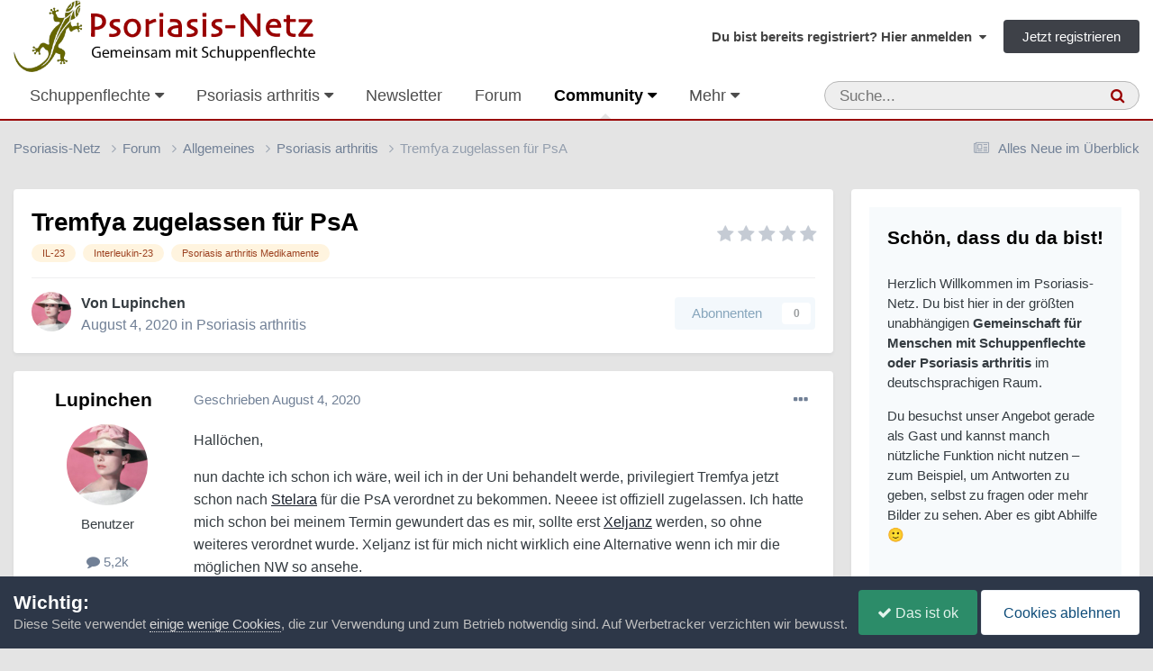

--- FILE ---
content_type: text/html;charset=UTF-8
request_url: https://www.psoriasis-netz.de/forums/topic/32195-tremfya-zugelassen-f%C3%BCr-psa/
body_size: 24226
content:
<!DOCTYPE html>
<html lang="de-DE" dir="ltr">
	<head>
		<meta charset="utf-8">
        
		<title>Tremfya zugelassen für PsA - Psoriasis arthritis - Psoriasis-Netz</title>
		
		
			<script defer src="https://cloud.umami.is/script.js" data-website-id="72fdbd65-2d18-4d76-b1cb-feb3769e9d91"></script>
<script type="text/javascript" src=https://steady.page/widget_loader/46fbb506-1d05-4b24-89fd-acf94d1d86b5></script>
		
		
		

	<meta name="viewport" content="width=device-width, initial-scale=1">


	
	
		<meta property="og:image" content="https://www.psoriasis-netz.de/images/monthly_2022_04/psoriasis-netz.jpg.16eb6f4a76fcdd24f1b12e00d5fbad7d.jpg">
	


	<meta name="twitter:card" content="summary_large_image" />




	
		
			
				<meta property="og:title" content="Tremfya zugelassen für PsA">
			
		
	

	
		
			
				<meta property="og:type" content="website">
			
		
	

	
		
			
				<meta property="og:url" content="https://www.psoriasis-netz.de/forums/topic/32195-tremfya-zugelassen-f%C3%BCr-psa/">
			
		
	

	
		
			
				<meta name="description" content="Hallöchen, nun dachte ich schon ich wäre, weil ich in der Uni behandelt werde, privilegiert Tremfya jetzt schon nach Stelara für die PsA verordnet zu bekommen. Neeee ist offiziell zugelassen. Ich hatte mich schon bei meinem Termin gewundert das es mir, sollte erst Xeljanz werden, so ohne weiteres...">
			
		
	

	
		
			
				<meta property="og:description" content="Hallöchen, nun dachte ich schon ich wäre, weil ich in der Uni behandelt werde, privilegiert Tremfya jetzt schon nach Stelara für die PsA verordnet zu bekommen. Neeee ist offiziell zugelassen. Ich hatte mich schon bei meinem Termin gewundert das es mir, sollte erst Xeljanz werden, so ohne weiteres...">
			
		
	

	
		
			
				<meta property="og:updated_time" content="2020-08-04T11:02:44Z">
			
		
	

	
		
			
				<meta name="keywords" content="IL-23, Interleukin-23, Psoriasis arthritis Medikamente">
			
		
	

	
		
			
				<meta property="og:site_name" content="Psoriasis-Netz">
			
		
	

	
		
			
				<meta property="og:locale" content="de_DE">
			
		
	


	
		<link rel="canonical" href="https://www.psoriasis-netz.de/forums/topic/32195-tremfya-zugelassen-f%C3%BCr-psa/" />
	

<link rel="alternate" type="application/rss+xml" title="Forum | Psoriasis-Netz" href="https://www.psoriasis-netz.de/rss/1-forum-psoriasis-netz.xml/" /><link rel="alternate" type="application/rss+xml" title="Blogs | Psoriasis-Netz" href="https://www.psoriasis-netz.de/rss/2-blogs-psoriasis-netz.xml/" /><link rel="alternate" type="application/rss+xml" title="Downloads | Psoriasis-Netz" href="https://www.psoriasis-netz.de/rss/3-downloads-psoriasis-netz.xml/" /><link rel="alternate" type="application/rss+xml" title="Forum (Auszug)" href="https://www.psoriasis-netz.de/rss/4-forum-auszug.xml/" /><link rel="alternate" type="application/rss+xml" title="Termine" href="https://www.psoriasis-netz.de/rss/7-termine.xml/" /><link rel="alternate" type="application/rss+xml" title="Artikel" href="https://www.psoriasis-netz.de/rss/9-artikel.xml/" /><link rel="alternate" type="application/rss+xml" title="Marktüberblick" href="https://www.psoriasis-netz.de/rss/10-marktueberblick.xml/" /><link rel="alternate" type="application/rss+xml" title="Adressen" href="https://www.psoriasis-netz.de/rss/11-adressen.xml/" /><link rel="alternate" type="application/rss+xml" title="Artikel über Hautpflege" href="https://www.psoriasis-netz.de/rss/12-artikel-ueber-hautpflege.xml/" /><link rel="alternate" type="application/rss+xml" title="Artikel über Ernährung" href="https://www.psoriasis-netz.de/rss/13-artikel-ueber-ernaehrung.xml/" /><link rel="alternate" type="application/rss+xml" title="Artikel über Forschung" href="https://www.psoriasis-netz.de/rss/14-artikel-ueber-forschung.xml/" />



<link rel="manifest" href="https://www.psoriasis-netz.de/manifest.webmanifest/">
<meta name="msapplication-config" content="https://www.psoriasis-netz.de/browserconfig.xml/">
<meta name="msapplication-starturl" content="/">
<meta name="application-name" content="Psoriasis-Netz">
<meta name="apple-mobile-web-app-title" content="Psoriasis-Netz">

	<meta name="theme-color" content="#990000">


	<meta name="msapplication-TileColor" content="#000000">


	<link rel="mask-icon" href="https://www.psoriasis-netz.de/images/monthly_2021_03/gecco-schwarz.svg?v=1710270580" color="#4e540c">




	

	
		
			<link rel="icon" sizes="36x36" href="https://www.psoriasis-netz.de/images/monthly_2022_04/android-chrome-36x36.png?v=1710270580">
		
	

	
		
			<link rel="icon" sizes="48x48" href="https://www.psoriasis-netz.de/images/monthly_2022_04/android-chrome-48x48.png?v=1710270580">
		
	

	
		
			<link rel="icon" sizes="72x72" href="https://www.psoriasis-netz.de/images/monthly_2022_04/android-chrome-72x72.png?v=1710270580">
		
	

	
		
			<link rel="icon" sizes="96x96" href="https://www.psoriasis-netz.de/images/monthly_2022_04/android-chrome-96x96.png?v=1710270580">
		
	

	
		
			<link rel="icon" sizes="144x144" href="https://www.psoriasis-netz.de/images/monthly_2022_04/android-chrome-144x144.png?v=1710270580">
		
	

	
		
			<link rel="icon" sizes="192x192" href="https://www.psoriasis-netz.de/images/monthly_2022_04/android-chrome-192x192.png?v=1710270580">
		
	

	
		
			<link rel="icon" sizes="256x256" href="https://www.psoriasis-netz.de/images/monthly_2022_04/android-chrome-256x256.png?v=1710270580">
		
	

	
		
			<link rel="icon" sizes="384x384" href="https://www.psoriasis-netz.de/images/monthly_2022_04/android-chrome-384x384.png?v=1710270580">
		
	

	
		
			<link rel="icon" sizes="512x512" href="https://www.psoriasis-netz.de/images/monthly_2022_04/android-chrome-512x512.png?v=1710270580">
		
	

	
		
			<meta name="msapplication-square70x70logo" content="https://www.psoriasis-netz.de/images/monthly_2022_04/msapplication-square70x70logo.png?v=1710270580"/>
		
	

	
		
			<meta name="msapplication-TileImage" content="https://www.psoriasis-netz.de/images/monthly_2022_04/msapplication-TileImage.png?v=1710270580"/>
		
	

	
		
			<meta name="msapplication-square150x150logo" content="https://www.psoriasis-netz.de/images/monthly_2022_04/msapplication-square150x150logo.png?v=1710270580"/>
		
	

	
		
			<meta name="msapplication-wide310x150logo" content="https://www.psoriasis-netz.de/images/monthly_2022_04/msapplication-wide310x150logo.png?v=1710270580"/>
		
	

	
		
			<meta name="msapplication-square310x310logo" content="https://www.psoriasis-netz.de/images/monthly_2022_04/msapplication-square310x310logo.png?v=1710270580"/>
		
	

	
		
			
				<link rel="apple-touch-icon" href="https://www.psoriasis-netz.de/images/monthly_2022_04/apple-touch-icon-57x57.png?v=1710270580">
			
		
	

	
		
			
				<link rel="apple-touch-icon" sizes="60x60" href="https://www.psoriasis-netz.de/images/monthly_2022_04/apple-touch-icon-60x60.png?v=1710270580">
			
		
	

	
		
			
				<link rel="apple-touch-icon" sizes="72x72" href="https://www.psoriasis-netz.de/images/monthly_2022_04/apple-touch-icon-72x72.png?v=1710270580">
			
		
	

	
		
			
				<link rel="apple-touch-icon" sizes="76x76" href="https://www.psoriasis-netz.de/images/monthly_2022_04/apple-touch-icon-76x76.png?v=1710270580">
			
		
	

	
		
			
				<link rel="apple-touch-icon" sizes="114x114" href="https://www.psoriasis-netz.de/images/monthly_2022_04/apple-touch-icon-114x114.png?v=1710270580">
			
		
	

	
		
			
				<link rel="apple-touch-icon" sizes="120x120" href="https://www.psoriasis-netz.de/images/monthly_2022_04/apple-touch-icon-120x120.png?v=1710270580">
			
		
	

	
		
			
				<link rel="apple-touch-icon" sizes="144x144" href="https://www.psoriasis-netz.de/images/monthly_2022_04/apple-touch-icon-144x144.png?v=1710270580">
			
		
	

	
		
			
				<link rel="apple-touch-icon" sizes="152x152" href="https://www.psoriasis-netz.de/images/monthly_2022_04/apple-touch-icon-152x152.png?v=1710270580">
			
		
	

	
		
			
				<link rel="apple-touch-icon" sizes="180x180" href="https://www.psoriasis-netz.de/images/monthly_2022_04/apple-touch-icon-180x180.png?v=1710270580">
			
		
	




	<meta name="mobile-web-app-capable" content="yes">
	<meta name="apple-touch-fullscreen" content="yes">
	<meta name="apple-mobile-web-app-capable" content="yes">

	
		
	


<link rel="preload" href="//www.psoriasis-netz.de/applications/core/interface/font/fontawesome-webfont.woff2?v=4.7.0" as="font" crossorigin="anonymous">
		




	<link rel='stylesheet' href='https://www.psoriasis-netz.de/themes/css_built_13/341e4a57816af3ba440d891ca87450ff_framework.css?v=381815a5c01758732928' media='all'>

	<link rel='stylesheet' href='https://www.psoriasis-netz.de/themes/css_built_13/05e81b71abe4f22d6eb8d1a929494829_responsive.css?v=381815a5c01758732928' media='all'>

	<link rel='stylesheet' href='https://www.psoriasis-netz.de/themes/css_built_13/20446cf2d164adcc029377cb04d43d17_flags.css?v=381815a5c01758732928' media='all'>

	<link rel='stylesheet' href='https://www.psoriasis-netz.de/themes/css_built_13/90eb5adf50a8c640f633d47fd7eb1778_core.css?v=381815a5c01758732928' media='all'>

	<link rel='stylesheet' href='https://www.psoriasis-netz.de/themes/css_built_13/5a0da001ccc2200dc5625c3f3934497d_core_responsive.css?v=381815a5c01758732928' media='all'>

	<link rel='stylesheet' href='https://www.psoriasis-netz.de/themes/css_built_13/065a02433f31f09ba0fb6c537d01c099_wsf_roots.css?v=381815a5c01758732928' media='all'>

	<link rel='stylesheet' href='https://www.psoriasis-netz.de/themes/css_built_13/dfc3f7755e31481654cb5d41059288df_wsf_styles.css?v=381815a5c01758732928' media='all'>

	<link rel='stylesheet' href='https://www.psoriasis-netz.de/themes/css_built_13/24bd4821c74747f952801a16eb6c868a_main.css?v=381815a5c01758732928' media='all'>

	<link rel='stylesheet' href='https://www.psoriasis-netz.de/themes/css_built_13/13136374e1b49ed2a6386fef2a59fb0c_skins.css?v=381815a5c01758732928' media='all'>

	<link rel='stylesheet' href='https://www.psoriasis-netz.de/themes/css_built_13/62e269ced0fdab7e30e026f1d30ae516_forums.css?v=381815a5c01758732928' media='all'>

	<link rel='stylesheet' href='https://www.psoriasis-netz.de/themes/css_built_13/76e62c573090645fb99a15a363d8620e_forums_responsive.css?v=381815a5c01758732928' media='all'>

	<link rel='stylesheet' href='https://www.psoriasis-netz.de/themes/css_built_13/ebdea0c6a7dab6d37900b9190d3ac77b_topics.css?v=381815a5c01758732928' media='all'>

	<link rel='stylesheet' href='https://www.psoriasis-netz.de/themes/css_built_13/885a2e418b87306e5ae0b62323d68d08_widgets.css?v=381815a5c01758732928' media='all'>

	<link rel='stylesheet' href='https://www.psoriasis-netz.de/themes/css_built_13/37c6452ea623de41c991284837957128_gallery.css?v=381815a5c01758732928' media='all'>

	<link rel='stylesheet' href='https://www.psoriasis-netz.de/themes/css_built_13/22e9af7d7c6ac7ddc7db0f1b0d471efc_gallery_responsive.css?v=381815a5c01758732928' media='all'>

	<link rel='stylesheet' href='https://www.psoriasis-netz.de/themes/css_built_13/51a672ecd6862df2c2f1969522683ee9_calendar.css?v=381815a5c01758732928' media='all'>





<link rel='stylesheet' href='https://www.psoriasis-netz.de/themes/css_built_13/258adbb6e4f3e83cd3b355f84e3fa002_custom.css?v=381815a5c01758732928' media='all'>




		
		

	
	<link rel='shortcut icon' href='https://www.psoriasis-netz.de/images/monthly_2021_03/favicon.ico' type="image/x-icon">

    </head>
	<body class="ipsApp ipsApp_front ipsJS_none ipsClearfix" data-controller="core.front.core.app"  data-message=""  data-pageapp="forums" data-pagelocation="front" data-pagemodule="forums" data-pagecontroller="topic" data-pageid="32195"   >
		
        

        

		<a href="#ipsLayout_mainArea" class="ipsHide" title="Zum Inhalt der Seite springen" accesskey="m">Zum Inhalt</a>
		





		<div id="ipsLayout_header" class="ipsClearfix">
			<header>
				<div class="ipsLayout_container">
					


<a href='https://www.psoriasis-netz.de/' id='elLogo' accesskey='1'><img src="https://www.psoriasis-netz.de/themes/monthly_2021_04/psoriasis-netz-community-logo-1200.gif.05b754b0d2e26101c85bf8863a9ff1b0.gif" alt='Psoriasis-Netz'></a>

					
						

	<ul id='elUserNav' class='ipsList_inline cSignedOut ipsResponsive_showDesktop'>
		
        
		
        
        
            
            <li id='elSignInLink'>
                <a href='https://www.psoriasis-netz.de/login/' data-ipsMenu-closeOnClick="false" data-ipsMenu id='elUserSignIn'>
                    Du bist bereits registriert? Hier anmelden &nbsp;<i class='fa fa-caret-down'></i>
                </a>
                
<div id='elUserSignIn_menu' class='ipsMenu ipsMenu_auto ipsHide'>
	<form accept-charset='utf-8' method='post' action='https://www.psoriasis-netz.de/login/'>
		<input type="hidden" name="csrfKey" value="cafb1c5a3f0e85b1fc5153f1fb02b81f">
		<input type="hidden" name="ref" value="aHR0cHM6Ly93d3cucHNvcmlhc2lzLW5ldHouZGUvZm9ydW1zL3RvcGljLzMyMTk1LXRyZW1meWEtenVnZWxhc3Nlbi1mJUMzJUJDci1wc2Ev">
		<div data-role="loginForm">
			
			
			
				
<div class="ipsPad ipsForm ipsForm_vertical">
	<h4 class="ipsType_sectionHead">Anmelden</h4>
	<br><br>
	<ul class='ipsList_reset'>
		<li class="ipsFieldRow ipsFieldRow_noLabel ipsFieldRow_fullWidth">
			
			
				<input type="text" placeholder="Benutzername oder E-Mail-Adresse" name="auth" autocomplete="email">
			
		</li>
		<li class="ipsFieldRow ipsFieldRow_noLabel ipsFieldRow_fullWidth">
			<input type="password" placeholder="Passwort" name="password" autocomplete="current-password">
		</li>
		<li class="ipsFieldRow ipsFieldRow_checkbox ipsClearfix">
			<span class="ipsCustomInput">
				<input type="checkbox" name="remember_me" id="remember_me_checkbox" value="1" checked aria-checked="true">
				<span></span>
			</span>
			<div class="ipsFieldRow_content">
				<label class="ipsFieldRow_label" for="remember_me_checkbox">Angemeldet bleiben</label>
				<span class="ipsFieldRow_desc">Bei öffentlichen Computern nicht empfohlen</span>
			</div>
		</li>
		<li class="ipsFieldRow ipsFieldRow_fullWidth">
			<button type="submit" name="_processLogin" value="usernamepassword" class="ipsButton ipsButton_primary ipsButton_small" id="elSignIn_submit">Anmelden</button>
			
				<p class="ipsType_right ipsType_small">
					
						<a href='https://www.psoriasis-netz.de/lostpassword/' >
					
					Passwort vergessen?</a>
				</p>
			
		</li>
	</ul>
</div>
			
		</div>
	</form>
</div>
            </li>
            
        
		
			<li>
				
					<a href='https://www.psoriasis-netz.de/register/' data-ipsDialog data-ipsDialog-size='narrow' data-ipsDialog-title='Jetzt registrieren' id='elRegisterButton' class='ipsButton ipsButton_normal ipsButton_primary'>Jetzt registrieren</a>
				
			</li>
		
	</ul>

						
<ul class='ipsMobileHamburger ipsList_reset ipsResponsive_hideDesktop'>
	<li data-ipsDrawer data-ipsDrawer-drawerElem='#elMobileDrawer'>
		<a href='#'>
			
			
				
			
			
			
			<i class='fa fa-navicon'></i>
		</a>
	</li>
</ul>
					
				</div>
			</header>
			

	<nav data-controller='core.front.core.navBar' class='ipsNavBar_noSubBars ipsResponsive_showDesktop'>
		<div class='ipsNavBar_primary ipsLayout_container ipsNavBar_noSubBars'>
			<ul data-role="primaryNavBar" class='ipsClearfix'>
				


	
		
		
		<li  id='elNavSecondary_68' data-role="navBarItem" data-navApp="core" data-navExt="Menu">
			
			
				<a href="#" id="elNavigation_68" data-ipsMenu data-ipsMenu-appendTo='#elNavSecondary_68' data-ipsMenu-activeClass='ipsNavActive_menu' data-navItem-id="68" >
					Schuppenflechte <i class="fa fa-caret-down"></i><span class='ipsNavBar_active__identifier'></span>
				</a>
				<ul id="elNavigation_68_menu" class="ipsMenu ipsMenu_auto ipsHide">
					

	
		
			<li class='ipsMenu_item' >
				<a href='https://www.psoriasis-netz.de/magazin/fakten/psoriasis/schuppenflechte-psoriasis-r1113/' >
					Psoriasis – die Erkrankung
				</a>
			</li>
		
	

	
		
			<li class='ipsMenu_item' >
				<a href='https://www.psoriasis-netz.de/magazin/fakten/psoriasis/moegliche-ausloeser-fuer-eine-psoriasis/' >
					Mögliche Auslöser
				</a>
			</li>
		
	

	
		
			<li class='ipsMenu_item' >
				<a href='https://www.psoriasis-netz.de/magazin/fakten/psoriasis/formen-der-psoriasis-%E2%80%93-schuppenflechte-im-ueberblick-r1115/' >
					Schuppenflechte – Formen
				</a>
			</li>
		
	

	
		
			<li class='ipsMenu_item' >
				<a href='https://www.psoriasis-netz.de/magazin/fakten/psoriasis/diagnose-der-psoriasis/' >
					Diagnose feststellen
				</a>
			</li>
		
	

	
		
			<li class='ipsMenu_item' >
				<a href='https://www.psoriasis-netz.de/magazin/fakten/psoriasis/wird-der-schweregrad-einer-psoriasis-definiert/' >
					Schweregrad feststellen
				</a>
			</li>
		
	

	
		
			<li class='ipsMenu_item' >
				<a href='https://www.psoriasis-netz.de/magazin/fakten/behandlung/' >
					Schuppenflechte – Behandlung
				</a>
			</li>
		
	

	
		
			
			<li id='elNavigation_26934e8078d11f8d48a1b46395efd6f6' class='ipsMenu_item ipsMenu_subItems'>
				<a href='#'>
					Schuppenflechte – Medikamente
				</a>
				<ul id='elNavigation_26934e8078d11f8d48a1b46395efd6f6_menu' class='ipsMenu ipsMenu_auto ipsHide'>
					

	
		
			<li class='ipsMenu_item' >
				<a href='https://www.psoriasis-netz.de/magazin/medikamente/salben-cremes-gels/uebersicht/' >
					Cremes, Salben, Gels...
				</a>
			</li>
		
	

	
		
			<li class='ipsMenu_item' >
				<a href='https://www.psoriasis-netz.de/magazin/fakten/behandlung/behandlung-innerlich/' >
					Tabletten und Spritzen
				</a>
			</li>
		
	

				</ul>
			</li>
		
	

	
		
			<li class='ipsMenu_item' >
				<a href='https://www.psoriasis-netz.de/magazin/ernaehrung/schuppenflechte-und-ernaehrung/' >
					Schuppenflechte und Ernährung
				</a>
			</li>
		
	

	
		
			<li class='ipsMenu_item' >
				<a href='https://www.psoriasis-netz.de/magazin/psyche/psyche-wunden/' >
					Schuppenflechte und Psyche
				</a>
			</li>
		
	

	
		
			<li class='ipsMenu_item' >
				<a href='https://www.psoriasis-netz.de/gallery/category/313-schuppenflechte-bilder/' >
					Schuppenflechte – Bilder
				</a>
			</li>
		
	

	
		
			<li class='ipsMenu_item' >
				<a href='https://www.psoriasis-netz.de/forums/forum/5-schuppenflechte-forum/' >
					Schuppenflechte-Forum
				</a>
			</li>
		
	

	
		
			<li class='ipsMenu_item' >
				<a href='https://www.psoriasis-netz.de/magazin/fakten/expertenforum-%E2%80%93-der-ort-fuer-alles-was-sonst-ungefragt-bleibt-r1114/' >
					Expertenforum
				</a>
			</li>
		
	

	
		
			<li class='ipsMenu_item' >
				<a href='https://www.psoriasis-netz.de/lexikon/' >
					Lexikon
				</a>
			</li>
		
	

	
		
			<li class='ipsMenu_item' >
				<a href='https://www.psoriasis-netz.de/quizzes/category/1-gesundheit/' >
					Quizze
				</a>
			</li>
		
	

	
		
			<li class='ipsMenu_item' >
				<a href='https://www.psoriasis-netz.de/magazin/fakten/psoriasis/haeufige-fragen-zur-psoriasis/' >
					Häufige Fragen und Antworten
				</a>
			</li>
		
	

				</ul>
			
			
		</li>
	
	

	
		
		
		<li  id='elNavSecondary_69' data-role="navBarItem" data-navApp="core" data-navExt="Menu">
			
			
				<a href="#" id="elNavigation_69" data-ipsMenu data-ipsMenu-appendTo='#elNavSecondary_69' data-ipsMenu-activeClass='ipsNavActive_menu' data-navItem-id="69" >
					Psoriasis arthritis <i class="fa fa-caret-down"></i><span class='ipsNavBar_active__identifier'></span>
				</a>
				<ul id="elNavigation_69_menu" class="ipsMenu ipsMenu_auto ipsHide">
					

	
		
			<li class='ipsMenu_item' >
				<a href='https://www.psoriasis-netz.de/magazin/fakten/psoriasis-arthritis-grundlagen/psoriasis-arthritis-%E2%80%93-wenn-gelenke-wehtun-r1119/' >
					Psoriasis arthritis – die Erkrankung
				</a>
			</li>
		
	

	
		
			<li class='ipsMenu_item' >
				<a href='https://www.psoriasis-netz.de/magazin/medikamente/tabletten-spritzen/tabletten-und-spritzen-%E2%80%93-die-uebersicht-r1125/' >
					Psoriasis arthritis – Medikamente
				</a>
			</li>
		
	

	
		
			<li class='ipsMenu_item' >
				<a href='https://www.psoriasis-netz.de/gallery/album/1549-psoriasis-arthritis-bilder/' >
					Psoriasis arthritis – Bilder
				</a>
			</li>
		
	

	
		
			<li class='ipsMenu_item' >
				<a href='https://www.psoriasis-netz.de/forums/forum/14-psoriasis-arthritis/' >
					Psoriasis arthritis – Forum
				</a>
			</li>
		
	

	
		
			<li class='ipsMenu_item' >
				<a href='https://www.psoriasis-netz.de/magazin/fakten/psoriasis-arthritis-grundlagen/fragen-und-antworten/' >
					Fragen und Antworten zur PsA
				</a>
			</li>
		
	

				</ul>
			
			
		</li>
	
	

	
		
		
		<li  id='elNavSecondary_150' data-role="navBarItem" data-navApp="cms" data-navExt="Pages">
			
			
				<a href="https://www.psoriasis-netz.de/newsletter-bestellen/"  data-navItem-id="150" >
					Newsletter<span class='ipsNavBar_active__identifier'></span>
				</a>
			
			
		</li>
	
	

	
		
		
		<li  id='elNavSecondary_156' data-role="navBarItem" data-navApp="core" data-navExt="CustomItem">
			
			
				<a href="https://www.psoriasis-netz.de/forums/"  data-navItem-id="156" >
					Forum<span class='ipsNavBar_active__identifier'></span>
				</a>
			
			
		</li>
	
	

	
		
		
			
		
		<li class='ipsNavBar_active' data-active id='elNavSecondary_70' data-role="navBarItem" data-navApp="core" data-navExt="Menu">
			
			
				<a href="#" id="elNavigation_70" data-ipsMenu data-ipsMenu-appendTo='#elNavSecondary_70' data-ipsMenu-activeClass='ipsNavActive_menu' data-navItem-id="70" data-navDefault>
					Community <i class="fa fa-caret-down"></i><span class='ipsNavBar_active__identifier'></span>
				</a>
				<ul id="elNavigation_70_menu" class="ipsMenu ipsMenu_auto ipsHide">
					

	
		
			<li class='ipsMenu_item' >
				<a href='https://www.psoriasis-netz.de/forums/' >
					Forum
				</a>
			</li>
		
	

	
		
			<li class='ipsMenu_item' >
				<a href='https://www.psoriasis-netz.de/clubs/' >
					Gruppen
				</a>
			</li>
		
	

	
		
			<li class='ipsMenu_item' >
				<a href='https://www.psoriasis-netz.de/gallery/' >
					Bilder
				</a>
			</li>
		
	

	
		
			<li class='ipsMenu_item' >
				<a href='https://www.psoriasis-netz.de/blogs/' >
					Blogs
				</a>
			</li>
		
	

	
		
			<li class='ipsMenu_item' >
				<a href='https://www.psoriasis-netz.de/chatbox/room/1-chatlobby/' >
					Chat
				</a>
			</li>
		
	

	
		
			<li class='ipsMenu_item' >
				<a href='https://www.psoriasis-netz.de/competition/' >
					Fotowettbewerb
				</a>
			</li>
		
	

	
		
			<li class='ipsMenu_item' >
				<a href='https://www.psoriasis-netz.de/competition/history/' >
					Vergangene Wettbewerbe
				</a>
			</li>
		
	

	

	
		
			<li class='ipsMenu_item' >
				<a href='https://www.psoriasis-netz.de/staff/' >
					Teammitglieder
				</a>
			</li>
		
	

	
		
			<li class='ipsMenu_item' >
				<a href='https://www.psoriasis-netz.de/communitymap/' >
					Landkarte
				</a>
			</li>
		
	

	
		
			<li class='ipsMenu_item' >
				<a href='https://www.psoriasis-netz.de/quizzes/' >
					Quizze
				</a>
			</li>
		
	

	
		
			<li class='ipsMenu_item' >
				<a href='https://www.psoriasis-netz.de/files/' >
					Downloads
				</a>
			</li>
		
	

	

	
		
			<li class='ipsMenu_item' >
				<a href='https://www.psoriasis-netz.de/discover/' >
					Alles Neue im Überblick
				</a>
			</li>
		
	

	
		
			<li class='ipsMenu_item' >
				<a href='https://www.psoriasis-netz.de/ourpicks/' >
					Von uns ausgewählt
				</a>
			</li>
		
	

	

				</ul>
			
			
		</li>
	
	

	
		
		
		<li  id='elNavSecondary_71' data-role="navBarItem" data-navApp="core" data-navExt="Menu">
			
			
				<a href="#" id="elNavigation_71" data-ipsMenu data-ipsMenu-appendTo='#elNavSecondary_71' data-ipsMenu-activeClass='ipsNavActive_menu' data-navItem-id="71" >
					Ratgeber <i class="fa fa-caret-down"></i><span class='ipsNavBar_active__identifier'></span>
				</a>
				<ul id="elNavigation_71_menu" class="ipsMenu ipsMenu_auto ipsHide">
					

	
		
			<li class='ipsMenu_item' >
				<a href='https://www.psoriasis-netz.de/magazin/ernaehrung/schuppenflechte-und-ernaehrung/' >
					Ernährung
				</a>
			</li>
		
	

	
		
			<li class='ipsMenu_item' >
				<a href='https://www.psoriasis-netz.de/magazin/forschung/' >
					Forschung
				</a>
			</li>
		
	

	
		
			<li class='ipsMenu_item' >
				<a href='https://www.psoriasis-netz.de/magazin/hautpflege/hautpflege-bei-schuppenflechte-der-umfassende-ratgeber-r1346/' >
					Hautpflege bei Schuppenflechte
				</a>
			</li>
		
	

	
		
			<li class='ipsMenu_item' >
				<a href='https://www.psoriasis-netz.de/magazin/juckreiz/' >
					Juckreiz
				</a>
			</li>
		
	

	
		
			<li class='ipsMenu_item' >
				<a href='https://www.psoriasis-netz.de/magazin/schuppenflechte-kopf/' >
					Kopfhaut und Gesicht
				</a>
			</li>
		
	

	
		
			<li class='ipsMenu_item' >
				<a href='https://www.psoriasis-netz.de/magazin/nagelpsoriasis/' >
					Nagelpsoriasis
				</a>
			</li>
		
	

	
		
			<li class='ipsMenu_item' >
				<a href='https://www.psoriasis-netz.de/dossier/produktetests/' >
					Produktetests
				</a>
			</li>
		
	

	
		
			<li class='ipsMenu_item' >
				<a href='https://www.psoriasis-netz.de/gallery/album/1557-prominente-mit-schuppenflechte/' >
					Prominente mit Schuppenflechte
				</a>
			</li>
		
	

	
		
			<li class='ipsMenu_item' >
				<a href='https://www.psoriasis-netz.de/magazin/kinder-jugendliche/' >
					Psoriasis bei Kindern und Jugendlichen
				</a>
			</li>
		
	

	
		
			<li class='ipsMenu_item' >
				<a href='https://www.psoriasis-netz.de/magazin/psyche/' >
					Psyche
				</a>
			</li>
		
	

	
		
			<li class='ipsMenu_item' >
				<a href='https://www.psoriasis-netz.de/magazin/rehabilitation-klinik/' >
					Reha und Klinik
				</a>
			</li>
		
	

	
		
			<li class='ipsMenu_item' >
				<a href='https://www.psoriasis-netz.de/magazin/schuppenflechte-und-schwangerschaft/' >
					Schuppenflechte und Schwangerschaft
				</a>
			</li>
		
	

	
		
			<li class='ipsMenu_item' >
				<a href='https://www.psoriasis-netz.de/magazin/selbsthilfe/psoriasis-selbsthilfe/' >
					Selbsthilfe
				</a>
			</li>
		
	

	
		
			<li class='ipsMenu_item' >
				<a href='https://www.psoriasis-netz.de/magazin/forschung/studienteilnehmer-gesucht/' >
					Studienteilnehmer gesucht
				</a>
			</li>
		
	

	
		
			<li class='ipsMenu_item' >
				<a href='https://www.psoriasis-netz.de/magazin/' >
					Alle Artikel
				</a>
			</li>
		
	

	
		
			<li class='ipsMenu_item' data-streamid='138'>
				<a href='https://www.psoriasis-netz.de/discover/58/' >
					Unsere neuesten Artikel
				</a>
			</li>
		
	

	

	
		
			<li class='ipsMenu_item' >
				<a href='https://www.psoriasis-netz.de/newsroom/' >
					Newsroom – Nachrichten auf Autopilot
				</a>
			</li>
		
	

	
		
			<li class='ipsMenu_item' >
				<a href='https://www.psoriasis-netz.de/marktueberblick/' >
					Produkte bei Schuppenflechte oder Psoriasis arthritis
				</a>
			</li>
		
	

	
		
			<li class='ipsMenu_item' >
				<a href='https://www.psoriasis-netz.de/magazin/medikamente/rezeptfreie-mittel-gegen-schuppenflechte/' >
					Rezeptfreie Mittel gegen Schuppenflechte
				</a>
			</li>
		
	

	
		
			<li class='ipsMenu_item' >
				<a href='https://www.psoriasis-netz.de/schuppenflechte-shampoo/' >
					Schuppenflechte-Shampoos
				</a>
			</li>
		
	

				</ul>
			
			
		</li>
	
	

	
		
		
		<li  id='elNavSecondary_72' data-role="navBarItem" data-navApp="calendar" data-navExt="Calendar">
			
			
				<a href="https://www.psoriasis-netz.de/events/"  data-navItem-id="72" >
					Termine<span class='ipsNavBar_active__identifier'></span>
				</a>
			
			
		</li>
	
	

	
		
		
		<li  id='elNavSecondary_119' data-role="navBarItem" data-navApp="core" data-navExt="Menu">
			
			
				<a href="#" id="elNavigation_119" data-ipsMenu data-ipsMenu-appendTo='#elNavSecondary_119' data-ipsMenu-activeClass='ipsNavActive_menu' data-navItem-id="119" >
					Adressen <i class="fa fa-caret-down"></i><span class='ipsNavBar_active__identifier'></span>
				</a>
				<ul id="elNavigation_119_menu" class="ipsMenu ipsMenu_auto ipsHide">
					

	
		
			<li class='ipsMenu_item' >
				<a href='https://www.psoriasis-netz.de/magazin/fakten/einen-hautarzt-oder-rheumatologen-finden-r1147/' >
					Hautarzt oder Rheumatologen suchen
				</a>
			</li>
		
	

	
		
			<li class='ipsMenu_item' >
				<a href='https://www.psoriasis-netz.de/adressen/kliniken/' >
					Kliniken
				</a>
			</li>
		
	

	
		
			<li class='ipsMenu_item' >
				<a href='https://www.psoriasis-netz.de/adressen/studienzentren/' >
					Studienzentren
				</a>
			</li>
		
	

	
		
			<li class='ipsMenu_item' >
				<a href='https://www.psoriasis-netz.de/adressen/beratung/' >
					Beratungsstellen
				</a>
			</li>
		
	

	
		
			<li class='ipsMenu_item' >
				<a href='https://www.psoriasis-netz.de/adressen/selbsthilfegruppen/' >
					Selbsthilfegruppe
				</a>
			</li>
		
	

	
		
			<li class='ipsMenu_item' >
				<a href='https://www.psoriasis-netz.de/adressen/' >
					Alle Adressen
				</a>
			</li>
		
	

				</ul>
			
			
		</li>
	
	

				<li class='ipsHide' id='elNavigationMore' data-role='navMore'>
					<a href='#' data-ipsMenu data-ipsMenu-appendTo='#elNavigationMore' id='elNavigationMore_dropdown'>Mehr</a>
					<ul class='ipsNavBar_secondary ipsHide' data-role='secondaryNavBar'>
						<li class='ipsHide' id='elNavigationMore_more' data-role='navMore'>
							<a href='#' data-ipsMenu data-ipsMenu-appendTo='#elNavigationMore_more' id='elNavigationMore_more_dropdown'>Mehr <i class='fa fa-caret-down'></i></a>
							<ul class='ipsHide ipsMenu ipsMenu_auto' id='elNavigationMore_more_dropdown_menu' data-role='moreDropdown'></ul>
						</li>
					</ul>
				</li>
			</ul>
			

	<div id="elSearchWrapper">
		<div id='elSearch' data-controller="core.front.core.quickSearch">
			<form accept-charset='utf-8' action='//www.psoriasis-netz.de/search/?do=quicksearch' method='post'>
                <input type='search' id='elSearchField' placeholder='Suche...' name='q' autocomplete='off' aria-label='Suche'>
                <details class='cSearchFilter'>
                    <summary class='cSearchFilter__text'></summary>
                    <ul class='cSearchFilter__menu'>
                        
                        <li><label><input type="radio" name="type" value="all"  checked><span class='cSearchFilter__menuText'>Überall</span></label></li>
                        
                            
                                <li><label><input type="radio" name="type" value='contextual_{&quot;type&quot;:&quot;forums_topic&quot;,&quot;nodes&quot;:14}'><span class='cSearchFilter__menuText'>Dieses Forum</span></label></li>
                            
                                <li><label><input type="radio" name="type" value='contextual_{&quot;type&quot;:&quot;forums_topic&quot;,&quot;item&quot;:32195}'><span class='cSearchFilter__menuText'>Dieses Thema</span></label></li>
                            
                        
                        
                            <li><label><input type="radio" name="type" value="forums_topic"><span class='cSearchFilter__menuText'>Themen im Forum</span></label></li>
                        
                            <li><label><input type="radio" name="type" value="blog_entry"><span class='cSearchFilter__menuText'>Blogeinträge</span></label></li>
                        
                            <li><label><input type="radio" name="type" value="gallery_image"><span class='cSearchFilter__menuText'>Bilder</span></label></li>
                        
                            <li><label><input type="radio" name="type" value="gallery_album_item"><span class='cSearchFilter__menuText'>Alben</span></label></li>
                        
                            <li><label><input type="radio" name="type" value="calendar_event"><span class='cSearchFilter__menuText'>Veranstaltungen</span></label></li>
                        
                            <li><label><input type="radio" name="type" value="cms_pages_pageitem"><span class='cSearchFilter__menuText'>Pages</span></label></li>
                        
                            <li><label><input type="radio" name="type" value="cms_records1"><span class='cSearchFilter__menuText'>Hilfe-Artikel</span></label></li>
                        
                            <li><label><input type="radio" name="type" value="cms_records17"><span class='cSearchFilter__menuText'>Dossiers</span></label></li>
                        
                            <li><label><input type="radio" name="type" value="cms_records33"><span class='cSearchFilter__menuText'>Artikel</span></label></li>
                        
                            <li><label><input type="radio" name="type" value="cms_records34"><span class='cSearchFilter__menuText'>Inhaltsstoffe</span></label></li>
                        
                            <li><label><input type="radio" name="type" value="cms_records35"><span class='cSearchFilter__menuText'>Anbieter</span></label></li>
                        
                            <li><label><input type="radio" name="type" value="cms_records36"><span class='cSearchFilter__menuText'>Produkte</span></label></li>
                        
                            <li><label><input type="radio" name="type" value="cms_records37"><span class='cSearchFilter__menuText'>Adressen</span></label></li>
                        
                            <li><label><input type="radio" name="type" value="cms_records38"><span class='cSearchFilter__menuText'>Lexikon-Einträge</span></label></li>
                        
                            <li><label><input type="radio" name="type" value="downloads_file"><span class='cSearchFilter__menuText'>Dateien</span></label></li>
                        
                            <li><label><input type="radio" name="type" value="competition_entry"><span class='cSearchFilter__menuText'>Fotowettbewerb-Einträge</span></label></li>
                        
                            <li><label><input type="radio" name="type" value="communitymap_markers"><span class='cSearchFilter__menuText'>Marker</span></label></li>
                        
                            <li><label><input type="radio" name="type" value="quizzes_quiz"><span class='cSearchFilter__menuText'>Quizze</span></label></li>
                        
                    </ul>
                </details>
				<button class='cSearchSubmit' type="submit" aria-label='Suche'><i class="fa fa-search"></i></button>
			</form>
		</div>
	</div>

		</div>
	</nav>

			
<ul id='elMobileNav' class='ipsResponsive_hideDesktop' data-controller='core.front.core.mobileNav'>
	
		
			
			
				
				
			
				
				
			
				
					<li id='elMobileBreadcrumb'>
						<a href='https://www.psoriasis-netz.de/forums/forum/14-psoriasis-arthritis/'>
							<span>Psoriasis arthritis</span>
						</a>
					</li>
				
				
			
				
				
			
		
	
	
	
	<li >
		<a data-action="defaultStream" href='https://www.psoriasis-netz.de/discover/'><i class="fa fa-newspaper-o" aria-hidden="true"></i></a>
	</li>

	

	
		<li class='ipsJS_show'>
			<a href='https://www.psoriasis-netz.de/search/'><i class='fa fa-search'></i></a>
		</li>
	
</ul>
		</div>
		<main id="ipsLayout_body" class="ipsLayout_container">
			<div id="ipsLayout_contentArea">
				<div id="ipsLayout_contentWrapper">
					
<nav class='ipsBreadcrumb ipsBreadcrumb_top ipsFaded_withHover'>
	

	<ul class='ipsList_inline ipsPos_right'>
		
		<li >
			<a data-action="defaultStream" class='ipsType_light '  href='https://www.psoriasis-netz.de/discover/'><i class="fa fa-newspaper-o" aria-hidden="true"></i> <span>Alles Neue im Überblick</span></a>
		</li>
		
	</ul>

	<ul data-role="breadcrumbList">
		<li>
			<a title="Psoriasis-Netz" href='https://www.psoriasis-netz.de/'>
				<span>Psoriasis-Netz <i class='fa fa-angle-right'></i></span>
			</a>
		</li>
		
		
			<li>
				
					<a href='https://www.psoriasis-netz.de/forums/'>
						<span>Forum <i class='fa fa-angle-right' aria-hidden="true"></i></span>
					</a>
				
			</li>
		
			<li>
				
					<a href='https://www.psoriasis-netz.de/forums/forum/1-allgemeines/'>
						<span>Allgemeines <i class='fa fa-angle-right' aria-hidden="true"></i></span>
					</a>
				
			</li>
		
			<li>
				
					<a href='https://www.psoriasis-netz.de/forums/forum/14-psoriasis-arthritis/'>
						<span>Psoriasis arthritis <i class='fa fa-angle-right' aria-hidden="true"></i></span>
					</a>
				
			</li>
		
			<li>
				
					Tremfya zugelassen für PsA
				
			</li>
		
	</ul>
</nav>
					
					<div id="ipsLayout_mainArea">
						
						
						
						

	




						





<div class="ipsPageHeader ipsResponsive_pull ipsBox ipsPadding sm:ipsPadding:half ipsMargin_bottom">
		
	
	<div class="ipsFlex ipsFlex-ai:center ipsFlex-fw:wrap ipsGap:4">
		<div class="ipsFlex-flex:11">
			<h1 class="ipsType_pageTitle ipsContained_container">
				

				
				
					<span class="ipsType_break ipsContained">
						<span>Tremfya zugelassen für PsA</span>
					</span>
				
			</h1>
			
			
				


	
		<ul class='ipsTags ipsList_inline ' >
			
				
					

<li >
	
	<a href="https://www.psoriasis-netz.de/tags/IL-23/" class='ipsTag' title="Weitere Inhalte finden, die mit 'IL-23' markiert wurden" rel="tag" data-tag-label="IL-23"><span>IL-23</span></a>
	
</li>
				
					

<li >
	
	<a href="https://www.psoriasis-netz.de/tags/Interleukin-23/" class='ipsTag' title="Weitere Inhalte finden, die mit 'Interleukin-23' markiert wurden" rel="tag" data-tag-label="Interleukin-23"><span>Interleukin-23</span></a>
	
</li>
				
					

<li >
	
	<a href="https://www.psoriasis-netz.de/tags/Psoriasis%20arthritis%20Medikamente/" class='ipsTag' title="Weitere Inhalte finden, die mit 'Psoriasis arthritis Medikamente' markiert wurden" rel="tag" data-tag-label="Psoriasis arthritis Medikamente"><span>Psoriasis arthritis Medikamente</span></a>
	
</li>
				
			
			
		</ul>
		
	

			
		</div>
		
			<div class="ipsFlex-flex:00 ipsType_light">
				
				
<div  class='ipsClearfix ipsRating  ipsRating_veryLarge'>
	
	<ul class='ipsRating_collective'>
		
			
				<li class='ipsRating_off'>
					<i class='fa fa-star'></i>
				</li>
			
		
			
				<li class='ipsRating_off'>
					<i class='fa fa-star'></i>
				</li>
			
		
			
				<li class='ipsRating_off'>
					<i class='fa fa-star'></i>
				</li>
			
		
			
				<li class='ipsRating_off'>
					<i class='fa fa-star'></i>
				</li>
			
		
			
				<li class='ipsRating_off'>
					<i class='fa fa-star'></i>
				</li>
			
		
	</ul>
</div>
			</div>
		
	</div>
	<hr class="ipsHr">
	<div class="ipsPageHeader__meta ipsFlex ipsFlex-jc:between ipsFlex-ai:center ipsFlex-fw:wrap ipsGap:3">
		<div class="ipsFlex-flex:11">
			<div class="ipsPhotoPanel ipsPhotoPanel_mini ipsPhotoPanel_notPhone ipsClearfix">
				

	<span class='ipsUserPhoto ipsUserPhoto_mini '>
		<img src='https://www.psoriasis-netz.de/uploads/monthly_2021_06/IMG_0246.thumb.JPG.cb8b9cf71f427bc801e67c16b2cb89e8.JPG' alt='Lupinchen' loading="lazy">
	</span>

				<div>
					<p class="ipsType_reset ipsType_blendLinks">
						<span class="ipsType_normal">
						
							<strong>Von 


Lupinchen</strong><br>
							<span class="ipsType_light"><time datetime='2020-08-04T11:02:44Z' title='04.08.2020 11:02' data-short='5 Jahre'>August 4, 2020</time> in <a href="https://www.psoriasis-netz.de/forums/forum/14-psoriasis-arthritis/">Psoriasis arthritis</a></span>
						
						</span>
					</p>
				</div>
			</div>
		</div>
		
			<div class="ipsFlex-flex:01 ipsResponsive_hidePhone">
				<div class="ipsShareLinks">
					
						


					
                    

					



					

<div data-followApp='forums' data-followArea='topic' data-followID='32195' data-controller='core.front.core.followButton'>
	

	<a href='https://www.psoriasis-netz.de/login/' rel="nofollow" class="ipsFollow ipsPos_middle ipsButton ipsButton_light ipsButton_verySmall ipsButton_disabled" data-role="followButton" data-ipsTooltip title='Anmelden zum Folgen'>
		<span>Abonnenten</span>
		<span class='ipsCommentCount'>0</span>
	</a>

</div>
				</div>
			</div>
					
	</div>
	
	
</div>











<div class="ipsClearfix">
	<ul class="ipsToolList ipsToolList_horizontal ipsClearfix ipsSpacer_both ipsResponsive_hidePhone">
		
		
		
	</ul>
</div>




<div id="comments" data-controller="core.front.core.commentFeed,forums.front.topic.view, core.front.core.ignoredComments" data-autopoll data-baseurl="https://www.psoriasis-netz.de/forums/topic/32195-tremfya-zugelassen-f%C3%BCr-psa/" data-lastpage data-feedid="topic-32195" class="cTopic ipsClear ipsSpacer_top">
	
			
	

	

<div data-controller='core.front.core.recommendedComments' data-url='https://www.psoriasis-netz.de/forums/topic/32195-tremfya-zugelassen-f%C3%BCr-psa/?recommended=comments' class='ipsRecommendedComments ipsHide'>
	<div data-role="recommendedComments">
		<h2 class='ipsType_sectionHead ipsType_large ipsType_bold ipsMargin_bottom'>Empfohlene Beiträge</h2>
		
	</div>
</div>
	
	<div id="elPostFeed" data-role="commentFeed" data-controller="core.front.core.moderation" >
		<form action="https://www.psoriasis-netz.de/forums/topic/32195-tremfya-zugelassen-f%C3%BCr-psa/?csrfKey=cafb1c5a3f0e85b1fc5153f1fb02b81f&amp;do=multimodComment" method="post" data-ipspageaction data-role="moderationTools">
			
			
				

					

					
					



<a id='findComment-418067'></a>
<a id='comment-418067'></a>
<article  id='elComment_418067' class='cPost ipsBox ipsResponsive_pull  ipsComment  ipsComment_parent ipsClearfix ipsClear ipsColumns ipsColumns_noSpacing ipsColumns_collapsePhone    '>
	

	

	<div class='cAuthorPane_mobile ipsResponsive_showPhone'>
		<div class='cAuthorPane_photo'>
			<div class='cAuthorPane_photoWrap'>
				

	<span class='ipsUserPhoto ipsUserPhoto_large '>
		<img src='https://www.psoriasis-netz.de/uploads/monthly_2021_06/IMG_0246.thumb.JPG.cb8b9cf71f427bc801e67c16b2cb89e8.JPG' alt='Lupinchen' loading="lazy">
	</span>

				
				
			</div>
		</div>
		<div class='cAuthorPane_content'>
			<h3 class='ipsType_sectionHead cAuthorPane_author ipsType_break ipsType_blendLinks ipsFlex ipsFlex-ai:center'>
				


Lupinchen
			</h3>
			<div class='ipsType_light ipsType_reset'>
			    <a href='https://www.psoriasis-netz.de/forums/topic/32195-tremfya-zugelassen-f%C3%BCr-psa/#findComment-418067' rel="nofollow" class='ipsType_blendLinks'>Geschrieben <time datetime='2020-08-04T11:02:44Z' title='04.08.2020 11:02' data-short='5 Jahre'>August 4, 2020</time></a>
				
			</div>
		</div>
	</div>
	<aside class='ipsComment_author cAuthorPane ipsColumn ipsColumn_medium ipsResponsive_hidePhone'>
		<h3 class='ipsType_sectionHead cAuthorPane_author ipsType_blendLinks ipsType_break'><strong>


Lupinchen</strong>
			
		</h3>
		<ul class='cAuthorPane_info ipsList_reset'>
			<li data-role='photo' class='cAuthorPane_photo'>
				<div class='cAuthorPane_photoWrap'>
					

	<span class='ipsUserPhoto ipsUserPhoto_large '>
		<img src='https://www.psoriasis-netz.de/uploads/monthly_2021_06/IMG_0246.thumb.JPG.cb8b9cf71f427bc801e67c16b2cb89e8.JPG' alt='Lupinchen' loading="lazy">
	</span>

					
					
				</div>
			</li>
			
				<li data-role='group'>Benutzer</li>
				
			
			
				<li data-role='stats' class='ipsMargin_top'>
					<ul class="ipsList_reset ipsType_light ipsFlex ipsFlex-ai:center ipsFlex-jc:center ipsGap_row:2 cAuthorPane_stats">
						<li>
							
								<i class="fa fa-comment"></i> 5,2k
							
						</li>
						
					</ul>
				</li>
			
			
				

	
	<li data-role='custom-field' class='ipsResponsive_hidePhone ipsType_break'>
		
aus Oberfranken
	</li>
	

			
		</ul>
	</aside>
	<div class='ipsColumn ipsColumn_fluid ipsMargin:none'>
		

<div id='comment-418067_wrap' data-controller='core.front.core.comment' data-commentApp='forums' data-commentType='forums' data-commentID="418067" data-quoteData='{&quot;userid&quot;:14277,&quot;username&quot;:&quot;Lupinchen&quot;,&quot;timestamp&quot;:1596538964,&quot;contentapp&quot;:&quot;forums&quot;,&quot;contenttype&quot;:&quot;forums&quot;,&quot;contentid&quot;:32195,&quot;contentclass&quot;:&quot;forums_Topic&quot;,&quot;contentcommentid&quot;:418067}' class='ipsComment_content ipsType_medium'>

	<div class='ipsComment_meta ipsType_light ipsFlex ipsFlex-ai:center ipsFlex-jc:between ipsFlex-fd:row-reverse'>
		<div class='ipsType_light ipsType_reset ipsType_blendLinks ipsComment_toolWrap'>
			<div class='ipsResponsive_hidePhone ipsComment_badges'>
				<ul class='ipsList_reset ipsFlex ipsFlex-jc:end ipsFlex-fw:wrap ipsGap:2 ipsGap_row:1'>
					
					
					
					
					
				</ul>
			</div>
			<ul class='ipsList_reset ipsComment_tools'>
				<li>
					<a href='#elControls_418067_menu' class='ipsComment_ellipsis' id='elControls_418067' title='Weitere Optionen...' data-ipsMenu data-ipsMenu-appendTo='#comment-418067_wrap'><i class='fa fa-ellipsis-h'></i></a>
					<ul id='elControls_418067_menu' class='ipsMenu ipsMenu_narrow ipsHide'>
						
							<li class='ipsMenu_item'><a href='https://www.psoriasis-netz.de/forums/topic/32195-tremfya-zugelassen-f%C3%BCr-psa/?do=reportComment&amp;comment=418067'  data-action='reportComment' title='Diesen Beitrag melden'>Melden</a></li>
						
						
                        
						
						
						
							
								
							
							
							
							
							
							
						
					</ul>
				</li>
				
			</ul>
		</div>

		<div class='ipsType_reset ipsResponsive_hidePhone'>
		   
		   Geschrieben <time datetime='2020-08-04T11:02:44Z' title='04.08.2020 11:02' data-short='5 Jahre'>August 4, 2020</time>
		   
			
			<span class='ipsResponsive_hidePhone'>
				
				
			</span>
		</div>
	</div>

	

    

	<div class='cPost_contentWrap'>
		
		<div data-role='commentContent' class='ipsType_normal ipsType_richText ipsPadding_bottom ipsContained' data-controller='core.front.core.lightboxedImages'>
			
<p>
	Hallöchen,
</p>

<p>
	nun dachte ich schon ich wäre, weil ich in der Uni behandelt werde, privilegiert Tremfya jetzt schon nach <a href='https://www.psoriasis-netz.de/magazin/medikamente/ustekinumab/stelara-informationen/' class='notreplace' title='Stelara: Anwendung, Nebenwirkungen, Kosten und mehr über die Spritze' target='_blank'  style="text-decoration:underline;">Stelara</a> für die PsA verordnet zu bekommen. Neeee ist offiziell zugelassen. Ich hatte mich schon bei meinem Termin gewundert das es mir, sollte erst <a href='https://www.psoriasis-netz.de/magazin/medikamente/tofacitinib/xeljanz-wirkung-anwendung-nebenwirkungen/' class='notreplace' title='Xeljanz: Was ist das und wie wird das angewendet?' target='_blank'  style="text-decoration:underline;">Xeljanz</a> werden, so ohne weiteres verordnet wurde. Xeljanz ist für mich nicht wirklich eine Alternative wenn ich mir die möglichen NW so ansehe. 
</p>

<p>
	Werde in den nächsten Tagen starten, der Pen liegt im K-Schrank, ist ein kompaktes Teil. Hat schon jemand Erfahrung damit? Ich spritze ja alles selber.
</p>

<p>
	Lg. Lupinchen
</p>


			
		</div>

		

		
	</div>

	
    
</div>
	</div>
</article>
					
					
						<div style='padding: 10px; background-color:#E9F3F6; border-left:#990000 3px solid;' data-nosnippet>
	<p>
		<i class="fa fa-comments" style="color:#990000;"></i> <b><span style="border-bottom:3px solid #990000;">Neu hier?</span></b> Ein guter Start.
	</p>
	<p>Du liest gerade eine Diskussion von Betroffenen. Das kann anfangs überfordern – jeder Verlauf ist anders.</p>
  <p><b>Als Gast liest du mit. Als Mitglied fragst und antwortest du.</b></p>
  <p>Deine Wegweiser:</p>
  <p>
» <a href="/magazin/fakten/psoriasis/schuppenflechte-psoriasis-r1113/"><b>Die Grundlagen</b>: Was du wissen musst</a><br />
» <a href="/hilfe/forum/wie-fange-ich-am-besten-an-r62/"><b>Forum-Hilfe</b>: So funktioniert's</a><br />
» <a href="/register"><b>Kostenlos registrieren & mitmachen</b></a>
  </p>
</div><br />
					
					
				
			
			
<input type="hidden" name="csrfKey" value="cafb1c5a3f0e85b1fc5153f1fb02b81f" />


		</form>
	</div>

	
	
	
	
	
		<a id="replyForm"></a>
	<div data-role="replyArea" class="cTopicPostArea ipsBox ipsResponsive_pull ipsPadding cTopicPostArea_noSize ipsSpacer_top" >
			
				
				

<div>
	<input type="hidden" name="csrfKey" value="cafb1c5a3f0e85b1fc5153f1fb02b81f">
	
		<div class='ipsType_center ipsPad cGuestTeaser'>
			
				<h2 class='ipsType_pageTitle'>Erstelle ein Benutzerkonto oder melde dich an, um zu kommentieren</h2>
				<p class='ipsType_light ipsType_normal ipsType_reset ipsSpacer_top ipsSpacer_half'>Du musst ein Benutzerkonto haben, um einen Kommentar verfassen zu können</p>
			
	
			<div class='ipsBox ipsPad ipsSpacer_top'>
				<div class='ipsGrid ipsGrid_collapsePhone'>
					<div class='ipsGrid_span6 cGuestTeaser_left'>
						<h2 class='ipsType_sectionHead'>Benutzerkonto erstellen</h2>
						<p class='ipsType_normal ipsType_reset ipsType_light ipsSpacer_bottom'>Neues Benutzerkonto für unsere Community erstellen. Es ist einfach!</p>
						
							<a href='https://www.psoriasis-netz.de/register/' class='ipsButton ipsButton_primary ipsButton_small' data-ipsDialog data-ipsDialog-size='narrow' data-ipsDialog-title='Jetzt registrieren'>
						
						Neues Benutzerkonto erstellen</a>
					</div>
					<div class='ipsGrid_span6 cGuestTeaser_right'>
						<h2 class='ipsType_sectionHead'>Anmelden</h2>
						<p class='ipsType_normal ipsType_reset ipsType_light ipsSpacer_bottom'>Du hast bereits ein Benutzerkonto? Melde dich hier an.</p>
						<a href='https://www.psoriasis-netz.de/login/?ref=aHR0cHM6Ly93d3cucHNvcmlhc2lzLW5ldHouZGUvZm9ydW1zL3RvcGljLzMyMTk1LXRyZW1meWEtenVnZWxhc3Nlbi1mJUMzJUJDci1wc2EvI3JlcGx5Rm9ybQ==' data-ipsDialog data-ipsDialog-size='medium' data-ipsDialog-remoteVerify="false" data-ipsDialog-title="Jetzt anmelden" class='ipsButton ipsButton_primary ipsButton_small'>Jetzt anmelden</a>
					</div>
				</div>
			</div>
		</div>
	
</div>
			
		</div>
	

	
		<div class="ipsBox ipsPadding ipsResponsive_pull ipsResponsive_showPhone ipsMargin_top">
			<div class="ipsShareLinks">
				
					


				
				
                

                

<div data-followApp='forums' data-followArea='topic' data-followID='32195' data-controller='core.front.core.followButton'>
	

	<a href='https://www.psoriasis-netz.de/login/' rel="nofollow" class="ipsFollow ipsPos_middle ipsButton ipsButton_light ipsButton_verySmall ipsButton_disabled" data-role="followButton" data-ipsTooltip title='Anmelden zum Folgen'>
		<span>Abonnenten</span>
		<span class='ipsCommentCount'>0</span>
	</a>

</div>
				
			</div>
		</div>
	
</div>



<div class="ipsPager ipsSpacer_top">
	<div class="ipsPager_prev">
		
			<a href="https://www.psoriasis-netz.de/forums/forum/14-psoriasis-arthritis/" title="Forum Psoriasis arthritis anzeigen" rel="parent">
				<span class="ipsPager_type">Gehe zur Themenübersicht</span>
			</a>
		
	</div>
	
</div>


						


	<div class='cWidgetContainer '  data-role='widgetReceiver' data-orientation='horizontal' data-widgetArea='footer'>
		<ul class='ipsList_reset'>
			
				
					
					<li class='ipsWidget ipsWidget_horizontal ipsBox  ipsResponsive_block' data-blockID='plugin_24_enhancedsimilarcontent_ncov16ul1' data-blockConfig="true" data-blockTitle="Enhanced Similar Content" data-blockErrorMessage="Dieser Block kann nicht angezeigt werden. Er benötigt eine Konfiguration, kann auf dieser Seite nicht dargestellt werden, oder wird erst nach einem erneuten Seitenaufruf dargestellt."  data-controller='core.front.widgets.block'>

<h3 class='ipsType_reset ipsWidget_title'>Auch interessant</h3>
 

<div class='ipsWidget_inner ipsPadding_left:half ipsPadding_right:half ipsPadding_bottom:half ipsAreaBackground_light'>
    <div class="ipsGrid ipsResponsive_collapsePhone" data-ipsGrid data-ipsGrid-minItemSize='200' data-ipsGrid-equalHeights='row'>


    

    
    
    
    <div class="ipsSpacer_top ipsSpacer_half ipsGrid_span4 ipsBox ipsPadding:half">   


     





  
  <div class="ipsGrid">
    <div class="ipsGrid_span12">
    <a href="https://www.psoriasis-netz.de/forums/topic/53415-tremfya/" title='Mehr Informationen zu "Tremfya"'>Tremfya</a><br><span class="ipsType_light"><em>Neue stellen sich vor</em></span>
   
    </div>   
  
  </div>
      
	<div class='ipsSpacer_top ipsSpacer_half ipsType_richText ipsType_small ipsType_light'>
      
      
	Guten Tag, ich bin neu hier, weiblich, 75Jahre alt und ganz schön agil. Leider habe ich seit 2013 Psoriasis Arthritis...
	</div>
	
  </div>
    

    
    
    
    <div class="ipsSpacer_top ipsSpacer_half ipsGrid_span4 ipsBox ipsPadding:half">   


     





  
  <div class="ipsGrid">
    <div class="ipsGrid_span12">
    <a href="https://www.psoriasis-netz.de/forums/topic/47644-tremfya/" title='Mehr Informationen zu "Tremfya"'>Tremfya</a><br><span class="ipsType_light"><em>Psoriasis arthritis</em></span>
   
    </div>   
  
  </div>
      
	<div class='ipsSpacer_top ipsSpacer_half ipsType_richText ipsType_small ipsType_light'>
      
      
	Hallo.Ich bin Janet,54 Jahre alt und habe die Diagnose Psoriasis Arthritis. Muss alle 2 Monate Tremfya spritzen.Bin g...
	</div>
	
  </div>
    

    
    
    
    <div class="ipsSpacer_top ipsSpacer_half ipsGrid_span4 ipsBox ipsPadding:half">   


     





  
  <div class="ipsGrid">
    <div class="ipsGrid_span12">
    <a href="https://www.psoriasis-netz.de/forums/topic/53414-tremfya/" title='Mehr Informationen zu "Tremfya"'>Tremfya</a><br><span class="ipsType_light"><em>Neue stellen sich vor</em></span>
   
    </div>   
  
  </div>
      
	<div class='ipsSpacer_top ipsSpacer_half ipsType_richText ipsType_small ipsType_light'>
      
      
	ich habe seit 2013 Psoriasis Arthritis und wurde am Anfang auf Tabletten eingestellt, als die Wirkung aufhörte bekam ...
	</div>
	
  </div>
    

    
    
    
    <div class="ipsSpacer_top ipsSpacer_half ipsGrid_span4 ipsBox ipsPadding:half">   


     





  
  <div class="ipsGrid">
    <div class="ipsGrid_span12">
    <a href="https://www.psoriasis-netz.de/blogs/entry/4337-bimekizumab-bimzelx-nun-auch-zugelassen-ua-zur-behandlung-der-psa/" title='Mehr Informationen zu "Bimekizumab (Bimzelx) nun auch zugelassen u.a. zur Behandlung der PsA"'>Bimekizumab (Bimzelx) nun auch zugelassen u.a. zur Behandlung der PsA</a><br><span class="ipsType_light"><em>Psoriasisarthritis</em></span>
   
    </div>   
  
  </div>
      
	<div class='ipsSpacer_top ipsSpacer_half ipsType_richText ipsType_small ipsType_light'>
      
      
	Bimekizumab ist auch für PsA zugelassen. Hierzu ist ein Artikel, Stand 27.01.2025, in der GelbenListe erschienen:



...
	</div>
	
  </div>
    

  </div>
</div></li>
				
					
					<li class='ipsWidget ipsWidget_horizontal ipsBox  ipsResponsive_block' data-blockID='app_cms_Blocks_sjbtl1xbs' data-blockConfig="true" data-blockTitle="Eigene Blöcke" data-blockErrorMessage="Dieser Block kann nicht angezeigt werden. Er benötigt eine Konfiguration, kann auf dieser Seite nicht dargestellt werden, oder wird erst nach einem erneuten Seitenaufruf dargestellt."  data-controller='core.front.widgets.block'>
<div id="steady_newsletter_signup_embed" style="display:none;"></div></li>
				
			
		</ul>
	</div>

					</div>
					


	<div id='ipsLayout_sidebar' class='ipsLayout_sidebarright ' data-controller='core.front.widgets.sidebar'>
		
		
		
		


	<div class='cWidgetContainer '  data-role='widgetReceiver' data-orientation='vertical' data-widgetArea='sidebar'>
		<ul class='ipsList_reset'>
			
				
					
					<li class='ipsWidget ipsWidget_vertical ipsBox  ' data-blockID='app_core_guestSignUp_khld55v1f' data-blockConfig="true" data-blockTitle="Guest Signup Widget" data-blockErrorMessage="Dieser Block wird nur Gästen angezeigt."  data-controller='core.front.widgets.block'>




	<div class='ipsWidget_inner ipsPos_center ipsPad'>
		<div class="ipsAreaBackground_light ipsPad">
		    <h2 class="ipsType_sectionHead ipsSpacer_bottom ipsSpacer_half">Schön, dass du da bist!</h2>
		    <p class="ipsType_richText ipsType_contained">
		        <p>
	Herzlich Willkommen im Psoriasis-Netz. Du bist hier in der größten unabhängigen <strong>Gemeinschaft für Menschen mit Schuppenflechte oder Psoriasis arthritis</strong> im deutschsprachigen Raum.
</p>

<p>
	Du besuchst unser Angebot gerade als Gast und kannst manch nützliche Funktion nicht nutzen – zum Beispiel, um Antworten zu geben, selbst zu fragen oder mehr Bilder zu sehen. Aber es gibt Abhilfe <span class="ipsEmoji">🙂</span>
</p>

<p>
	 
</p>

		    </p>
		    
		    
			    <ul class="ipsList_inline">
			        <li>
			            <a href='https://www.psoriasis-netz.de/login/' class="ipsButton ipsButton_primary ipsButton_verySmall ipsPos_right">Anmelden</a>
			        </li>
			        <li>oder</li>
			        <li>
			            <a href='https://www.psoriasis-netz.de/register/' class="ipsButton ipsButton_primary ipsButton_verySmall ipsPos_right">Jetzt registrieren</a>
			        </li>
			    </ul>
			
		
		    
		</div>
	</div>
</li>
				
					
					<li class='ipsWidget ipsWidget_vertical ipsBox  ipsResponsive_block' data-blockID='app_cms_Blocks_1ussbdknv' data-blockConfig="true" data-blockTitle="Eigene Blöcke" data-blockErrorMessage="Dieser Block kann nicht angezeigt werden. Er benötigt eine Konfiguration, kann auf dieser Seite nicht dargestellt werden, oder wird erst nach einem erneuten Seitenaufruf dargestellt."  data-controller='core.front.widgets.block'>

	<h3 class='ipsWidget_title ipsType_reset'>Zuletzt diskutiert</h3>

	
		<div class='ipsWidget_inner'>
			<ul class='ipsDataList ipsDataList_reducedSpacing'>
				
					<li class='ipsDataItem '>
						<div class='ipsDataItem_icon ipsPos_top'>



	<span class='ipsUserPhoto ipsUserPhoto_tiny '>
		<img src='https://www.psoriasis-netz.de/uploads/monthly_2021_06/IMG_0246.thumb.JPG.cb8b9cf71f427bc801e67c16b2cb89e8.JPG' alt='Lupinchen' loading="lazy">
	</span>

						</div>
						<div class='ipsDataItem_main cWidgetComments'>
							<div class="ipsCommentCount ipsPos_right " data-ipsTooltip title='10 Antworten'>10</div>
							
							<div class='ipsType_break ipsContained'>
															
								<a href="https://www.psoriasis-netz.de/forums/topic/53812-biologika-im-ausland/" title='Thema ansehen' class='ipsDataItem_title'>Biologika im Ausland</a>
							</div>
							<p class='ipsType_reset ipsType_light ipsType_blendLinks ipsType_break'>letzter Beitrag: 
 <a href="https://www.psoriasis-netz.de/profile/14277-lupinchen/">Lupinchen</a> - <time datetime='2026-01-21T15:51:16Z' title='21.01.2026 15:51' data-short='1 h'>vor 1 Stunde</time>
         
							</p>
						</div>
					</li>
				
					<li class='ipsDataItem '>
						<div class='ipsDataItem_icon ipsPos_top'>



	<span class='ipsUserPhoto ipsUserPhoto_tiny '>
		<img src='data:image/svg+xml,%3Csvg%20xmlns%3D%22http%3A%2F%2Fwww.w3.org%2F2000%2Fsvg%22%20viewBox%3D%220%200%201024%201024%22%20style%3D%22background%3A%23627dc4%22%3E%3Cg%3E%3Ctext%20text-anchor%3D%22middle%22%20dy%3D%22.35em%22%20x%3D%22512%22%20y%3D%22512%22%20fill%3D%22%23ffffff%22%20font-size%3D%22700%22%20font-family%3D%22-apple-system%2C%20BlinkMacSystemFont%2C%20Roboto%2C%20Helvetica%2C%20Arial%2C%20sans-serif%22%3EC%3C%2Ftext%3E%3C%2Fg%3E%3C%2Fsvg%3E' alt='Caroline22' loading="lazy">
	</span>

						</div>
						<div class='ipsDataItem_main cWidgetComments'>
							<div class="ipsCommentCount ipsPos_right " data-ipsTooltip title='2 Antworten'>2</div>
							
							<div class='ipsType_break ipsContained'>
															
								<a href="https://www.psoriasis-netz.de/forums/topic/53811-%E2%99%A8%EF%B8%8F-welche-thermen-in-thueringen-sind-gut/" title='Thema ansehen' class='ipsDataItem_title'>♨️ Welche Thermen in Thüringen sind gut?</a>
							</div>
							<p class='ipsType_reset ipsType_light ipsType_blendLinks ipsType_break'>letzter Beitrag: 
 <a href="https://www.psoriasis-netz.de/profile/44402-caroline22/">Caroline22</a> - <time datetime='2026-01-21T15:37:41Z' title='21.01.2026 15:37' data-short='1 h'>vor 1 Stunde</time>
         
							</p>
						</div>
					</li>
				
					<li class='ipsDataItem '>
						<div class='ipsDataItem_icon ipsPos_top'>



	<span class='ipsUserPhoto ipsUserPhoto_tiny '>
		<img src='data:image/svg+xml,%3Csvg%20xmlns%3D%22http%3A%2F%2Fwww.w3.org%2F2000%2Fsvg%22%20viewBox%3D%220%200%201024%201024%22%20style%3D%22background%3A%23c49162%22%3E%3Cg%3E%3Ctext%20text-anchor%3D%22middle%22%20dy%3D%22.35em%22%20x%3D%22512%22%20y%3D%22512%22%20fill%3D%22%23ffffff%22%20font-size%3D%22700%22%20font-family%3D%22-apple-system%2C%20BlinkMacSystemFont%2C%20Roboto%2C%20Helvetica%2C%20Arial%2C%20sans-serif%22%3EV%3C%2Ftext%3E%3C%2Fg%3E%3C%2Fsvg%3E' alt='vktr' loading="lazy">
	</span>

						</div>
						<div class='ipsDataItem_main cWidgetComments'>
							<div class="ipsCommentCount ipsPos_right ipsFaded" data-ipsTooltip title='0 Antworten'>0</div>
							
							<div class='ipsType_break ipsContained'>
															
								<a href="https://www.psoriasis-netz.de/forums/topic/53816-erfahrungen-mit-mtx-folsaeure-gleichzeitige-einnahme-von-testogel/" title='Thema ansehen' class='ipsDataItem_title'>Erfahrungen mit MTX + Folsäure? Gleichzeitige Einnahme von Testogel?</a>
							</div>
							<p class='ipsType_reset ipsType_light ipsType_blendLinks ipsType_break'>letzter Beitrag: 
 <a href="https://www.psoriasis-netz.de/profile/50085-vktr/">vktr</a> - <time datetime='2026-01-21T15:10:43Z' title='21.01.2026 15:10' data-short='2 h'>vor 2 Stunden</time>
         
							</p>
						</div>
					</li>
				
					<li class='ipsDataItem '>
						<div class='ipsDataItem_icon ipsPos_top'>



	<span class='ipsUserPhoto ipsUserPhoto_tiny '>
		<img src='data:image/svg+xml,%3Csvg%20xmlns%3D%22http%3A%2F%2Fwww.w3.org%2F2000%2Fsvg%22%20viewBox%3D%220%200%201024%201024%22%20style%3D%22background%3A%23c49162%22%3E%3Cg%3E%3Ctext%20text-anchor%3D%22middle%22%20dy%3D%22.35em%22%20x%3D%22512%22%20y%3D%22512%22%20fill%3D%22%23ffffff%22%20font-size%3D%22700%22%20font-family%3D%22-apple-system%2C%20BlinkMacSystemFont%2C%20Roboto%2C%20Helvetica%2C%20Arial%2C%20sans-serif%22%3EV%3C%2Ftext%3E%3C%2Fg%3E%3C%2Fsvg%3E' alt='vktr' loading="lazy">
	</span>

						</div>
						<div class='ipsDataItem_main cWidgetComments'>
							<div class="ipsCommentCount ipsPos_right ipsFaded" data-ipsTooltip title='0 Antworten'>0</div>
							
							<div class='ipsType_break ipsContained'>
															
								<a href="https://www.psoriasis-netz.de/forums/topic/53815-erfahrungen-mit-mtx-folsaeure-gleichzeitige-einnahme-von-testogel/" title='Thema ansehen' class='ipsDataItem_title'>Erfahrungen mit MTX + Folsäure? Gleichzeitige Einnahme von Testogel?</a>
							</div>
							<p class='ipsType_reset ipsType_light ipsType_blendLinks ipsType_break'>letzter Beitrag: 
 <a href="https://www.psoriasis-netz.de/profile/50085-vktr/">vktr</a> - <time datetime='2026-01-21T15:08:59Z' title='21.01.2026 15:08' data-short='2 h'>vor 2 Stunden</time>
         
							</p>
						</div>
					</li>
				
					<li class='ipsDataItem '>
						<div class='ipsDataItem_icon ipsPos_top'>



	<span class='ipsUserPhoto ipsUserPhoto_tiny '>
		<img src='https://www.psoriasis-netz.de/uploads/profile/photo-thumb-35070.jpg' alt='Tenorsaxofon' loading="lazy">
	</span>

						</div>
						<div class='ipsDataItem_main cWidgetComments'>
							<div class="ipsCommentCount ipsPos_right " data-ipsTooltip title='58 Antworten'>58</div>
							
							<div class='ipsType_break ipsContained'>
															
								<a href="https://www.psoriasis-netz.de/forums/topic/36461-welche-schuhe-tragt-ihr/" title='Thema ansehen' class='ipsDataItem_title'>Welche Schuhe tragt ihr?</a>
							</div>
							<p class='ipsType_reset ipsType_light ipsType_blendLinks ipsType_break'>letzter Beitrag: 
 <a href="https://www.psoriasis-netz.de/profile/35070-tenorsaxofon/">Tenorsaxofon</a> - <time datetime='2026-01-21T14:43:28Z' title='21.01.2026 14:43' data-short='2 h'>vor 2 Stunden</time>
         
							</p>
						</div>
					</li>
				
			</ul>
		</div>
	
</li>
				
					
					<li class='ipsWidget ipsWidget_vertical ipsBox  ipsResponsive_block' data-blockID='app_cms_Blocks_z9e0ioku4' data-blockConfig="true" data-blockTitle="Eigene Blöcke" data-blockErrorMessage="Dieser Block kann nicht angezeigt werden. Er benötigt eine Konfiguration, kann auf dieser Seite nicht dargestellt werden, oder wird erst nach einem erneuten Seitenaufruf dargestellt."  data-controller='core.front.widgets.block'>

	<h3 class='ipsWidget_title ipsType_reset'>Buntes</h3>

	
		<div class='ipsWidget_inner'>
			<ul class='ipsDataList ipsDataList_reducedSpacing'>
				
					<li class='ipsDataItem '>
						<div class='ipsDataItem_icon ipsPos_top'>



	<span class='ipsUserPhoto ipsUserPhoto_tiny '>
		<img src='https://www.psoriasis-netz.de/uploads/profile/photo-thumb-35070.jpg' alt='Tenorsaxofon' loading="lazy">
	</span>

						</div>
						<div class='ipsDataItem_main cWidgetComments'>
							<div class="ipsCommentCount ipsPos_right " data-ipsTooltip title='25 Antworten'>25</div>
							
							<div class='ipsType_break ipsContained'>
															
								<a href="https://www.psoriasis-netz.de/forums/topic/32711-unsere-schwaene-sind-tot/" title='Thema ansehen' class='ipsDataItem_title'>unsere SCHWÄNE sind tot</a>
							</div>
							<p class='ipsType_reset ipsType_light ipsType_blendLinks ipsType_break'>letzter Beitrag: 
 <a href="https://www.psoriasis-netz.de/profile/35070-tenorsaxofon/">Tenorsaxofon</a> - <time datetime='2026-01-21T14:37:46Z' title='21.01.2026 14:37' data-short='2 h'>vor 2 Stunden</time>
         
							</p>
						</div>
					</li>
				
					<li class='ipsDataItem '>
						<div class='ipsDataItem_icon ipsPos_top'>



	<span class='ipsUserPhoto ipsUserPhoto_tiny '>
		<img src='https://www.psoriasis-netz.de/uploads/monthly_2021_06/IMG_0246.thumb.JPG.cb8b9cf71f427bc801e67c16b2cb89e8.JPG' alt='Lupinchen' loading="lazy">
	</span>

						</div>
						<div class='ipsDataItem_main cWidgetComments'>
							<div class="ipsCommentCount ipsPos_right " data-ipsTooltip title='3.775 Antworten'>3.775</div>
							
							<div class='ipsType_break ipsContained'>
															
								<a href="https://www.psoriasis-netz.de/forums/topic/13490-was-mir-pers%C3%B6nlich-durch-den-kopf-geht-part-2/" title='Thema ansehen' class='ipsDataItem_title'>Was mir Persönlich durch den Kopf geht ( Part  2 )</a>
							</div>
							<p class='ipsType_reset ipsType_light ipsType_blendLinks ipsType_break'>letzter Beitrag: 
 <a href="https://www.psoriasis-netz.de/profile/14277-lupinchen/">Lupinchen</a> - <time datetime='2026-01-21T11:11:26Z' title='21.01.2026 11:11' data-short='6 h'>vor 6 Stunden</time>
         
							</p>
						</div>
					</li>
				
					<li class='ipsDataItem '>
						<div class='ipsDataItem_icon ipsPos_top'>



	<span class='ipsUserPhoto ipsUserPhoto_tiny '>
		<img src='https://www.psoriasis-netz.de/uploads/monthly_2022_09/9105563_JungeFrauinBADAndreasMWiese.thumb.jpg.5587f24548bcc270a46b51bc075cf904.jpg' alt='Burg' loading="lazy">
	</span>

						</div>
						<div class='ipsDataItem_main cWidgetComments'>
							<div class="ipsCommentCount ipsPos_right " data-ipsTooltip title='25 Antworten'>25</div>
							
							<div class='ipsType_break ipsContained'>
															
								<a href="https://www.psoriasis-netz.de/forums/topic/24979-frage-an-die-wissenschaftler-hier-im-forum/" title='Thema ansehen' class='ipsDataItem_title'>Frage an die Wissenschaftler hier im Forum</a>
							</div>
							<p class='ipsType_reset ipsType_light ipsType_blendLinks ipsType_break'>letzter Beitrag: 
 <a href="https://www.psoriasis-netz.de/profile/46472-burg/">Burg</a> - <time datetime='2026-01-21T02:08:06Z' title='21.01.2026 02:08' data-short='15 h'>vor 15 Stunden</time>
         
							</p>
						</div>
					</li>
				
					<li class='ipsDataItem '>
						<div class='ipsDataItem_icon ipsPos_top'>



	<span class='ipsUserPhoto ipsUserPhoto_tiny '>
		<img src='https://www.psoriasis-netz.de/uploads/monthly_2022_09/9105563_JungeFrauinBADAndreasMWiese.thumb.jpg.5587f24548bcc270a46b51bc075cf904.jpg' alt='Burg' loading="lazy">
	</span>

						</div>
						<div class='ipsDataItem_main cWidgetComments'>
							<div class="ipsCommentCount ipsPos_right " data-ipsTooltip title='46 Antworten'>46</div>
							
							<div class='ipsType_break ipsContained'>
															
								<a href="https://www.psoriasis-netz.de/forums/topic/41982-personalisierte-medizin/" title='Thema ansehen' class='ipsDataItem_title'>Personalisierte Medizin</a>
							</div>
							<p class='ipsType_reset ipsType_light ipsType_blendLinks ipsType_break'>letzter Beitrag: 
 <a href="https://www.psoriasis-netz.de/profile/46472-burg/">Burg</a> - <time datetime='2026-01-21T01:25:27Z' title='21.01.2026 01:25' data-short='16 h'>vor 16 Stunden</time>
         
							</p>
						</div>
					</li>
				
					<li class='ipsDataItem '>
						<div class='ipsDataItem_icon ipsPos_top'>



	<span class='ipsUserPhoto ipsUserPhoto_tiny '>
		<img src='https://www.psoriasis-netz.de/uploads/monthly_2019_05/Bild1.thumb.jpg.bda4e056052e67eed471e868836d1b44.jpg' alt='Olaf72' loading="lazy">
	</span>

						</div>
						<div class='ipsDataItem_main cWidgetComments'>
							<div class="ipsCommentCount ipsPos_right " data-ipsTooltip title='50 Antworten'>50</div>
							
							<div class='ipsType_break ipsContained'>
															
								<a href="https://www.psoriasis-netz.de/forums/topic/53514-user-treffen-2026-in-schwerin/" title='Thema ansehen' class='ipsDataItem_title'>User-Treffen 2026 in Schwerin</a>
							</div>
							<p class='ipsType_reset ipsType_light ipsType_blendLinks ipsType_break'>letzter Beitrag: 
 <a href="https://www.psoriasis-netz.de/profile/43329-olaf72/">Olaf72</a> - <time datetime='2026-01-19T12:40:55Z' title='19.01.2026 12:40' data-short='2 Tage'>Montag um 12:40</time>
         
							</p>
						</div>
					</li>
				
			</ul>
		</div>
	
</li>
				
					
					<li class='ipsWidget ipsWidget_vertical ipsBox  ipsResponsive_block' data-blockID='app_cms_Blocks_8o0epa0vx' data-blockConfig="true" data-blockTitle="Eigene Blöcke" data-blockErrorMessage="Dieser Block kann nicht angezeigt werden. Er benötigt eine Konfiguration, kann auf dieser Seite nicht dargestellt werden, oder wird erst nach einem erneuten Seitenaufruf dargestellt."  data-controller='core.front.widgets.block'>


<section data-controller='core.front.core.poll'>

	
		<h3 class='ipsWidget_title ipsType_reset'>
			<span class='ipsType_break ipsContained'>
				<span class='ipsType_small ipsType_light ipsPos_right' data-ipsTooltip title='28 Stimmen'><i class='fa fa-check-square-o'></i> 28</span>
				Welcher Arzt behandelt deine Psoriasis arthritis?
			</span>
		</h3>
		<div class='ipsPad ipsWidget_inner ipsClearfix' data-role='pollContents'>
			<ol class='ipsList_reset cPollList'>
				
				
					
					<li>
						<h3 class='ipsType_normal ipsType_reset'><span class='ipsType_break ipsContained'>1. Welcher Arzt behandelt deine Psoriasis arthritis?</span></h3>
						<br>
						<ul class='ipsList_reset cPollList_choices'>
							
								<li class='ipsGrid ipsGrid_collapsePhone'>
									<div class='ipsGrid_span4 ipsType_right ipsType_richText ipsType_small ipsType_break'>
										ein Rheumatologe
									</div>
									<div class='ipsGrid_span7'>
										<span class='cPollVoteBar'>
											<span style='width: 67%' data-votes='67.86%' class='cPollVoteBar_inside'></span>
										</span>
									</div>
								</li>
							
								<li class='ipsGrid ipsGrid_collapsePhone'>
									<div class='ipsGrid_span4 ipsType_right ipsType_richText ipsType_small ipsType_break'>
										Das macht mein Hautarzt mit.
									</div>
									<div class='ipsGrid_span7'>
										<span class='cPollVoteBar'>
											<span style='width: 21%' data-votes='21.43%' ></span>
										</span>
									</div>
								</li>
							
								<li class='ipsGrid ipsGrid_collapsePhone'>
									<div class='ipsGrid_span4 ipsType_right ipsType_richText ipsType_small ipsType_break'>
										mein Hausarzt
									</div>
									<div class='ipsGrid_span7'>
										<span class='cPollVoteBar'>
											<span style='width: 3%' data-votes='3.57%' ></span>
										</span>
									</div>
								</li>
							
								<li class='ipsGrid ipsGrid_collapsePhone'>
									<div class='ipsGrid_span4 ipsType_right ipsType_richText ipsType_small ipsType_break'>
										ein Internist
									</div>
									<div class='ipsGrid_span7'>
										<span class='cPollVoteBar'>
											<span style='width: 0%' data-votes='0%' ></span>
										</span>
									</div>
								</li>
							
								<li class='ipsGrid ipsGrid_collapsePhone'>
									<div class='ipsGrid_span4 ipsType_right ipsType_richText ipsType_small ipsType_break'>
										eine andere Fachrichtung
									</div>
									<div class='ipsGrid_span7'>
										<span class='cPollVoteBar'>
											<span style='width: 7%' data-votes='7.14%' ></span>
										</span>
									</div>
								</li>
							
						</ul>
					</li>
				
			</ol>
			<hr class='ipsHr'>
			<ul class='ipsList_reset'>
				
					
					
						<li class='ipsType_light'>
							Bitte <a href='https://www.psoriasis-netz.de/login/'>melde dich an</a> oder <a href='https://www.psoriasis-netz.de/register/'>registriere dich</a>, um an dieser Umfrage teilzunehmen.
						</li>
					
				
				<li>
					<a class='ipsButton ipsButton_link ipsButton_small ipsButton_fullWidth ipsSpacer_top' href="https://www.psoriasis-netz.de/forums/topic/53803-welcher-arzt-behandelt-eure-psoriasis-arthritis/">Thema ansehen</a>
				</li>
			</ul>
		</div>
	

</section>

</li>
				
					
					<li class='ipsWidget ipsWidget_vertical ipsBox  ipsResponsive_block' data-blockID='app_core_clubs_md3a8y8rt' data-blockConfig="true" data-blockTitle="Gruppen" data-blockErrorMessage="Dieser Block kann nicht angezeigt werden. Er benötigt eine Konfiguration, kann auf dieser Seite nicht dargestellt werden, oder wird erst nach einem erneuten Seitenaufruf dargestellt."  data-controller='core.front.widgets.block'>


	<h3 class="ipsType_reset ipsWidget_title">Neues in den Gruppen</h3>

<section class="ipsWidget_inner">
	<ul class='ipsDataList ipsDataList_reducedSpacing'>
		
			<li class='ipsDataItem ipsClearfix'>
				<div class='ipsDataItem_icon'>
					

<a href='https://www.psoriasis-netz.de/clubs/21-thueringen/' class='ipsUserPhoto ipsUserPhoto_tiny cClubIcon ipsPos_left'>
	
		<img src='https://www.psoriasis-netz.de/uploads/monthly_2020_01/groups_thueringen.jpg.758cfd62028a7f87d2626592bb30e9a5.jpg' alt='Thüringen'>
	
</a>
				</div>
				<div class='ipsDataItem_main'>
					<h3 class='ipsType_sectionHead ipsType_large ipsContained_container'>
						<span class='ipsContained ipsType_break'><a href='https://www.psoriasis-netz.de/clubs/21-thueringen/'>Thüringen</a></span>
					</h3>
					<p class='ipsType_reset ipsType_medium ipsType_light'>
						Öffentliche Gruppe
						
					</p>
				</div>
			</li>
		
			<li class='ipsDataItem ipsClearfix'>
				<div class='ipsDataItem_icon'>
					

<a href='https://www.psoriasis-netz.de/clubs/4-bayern/' class='ipsUserPhoto ipsUserPhoto_tiny cClubIcon ipsPos_left'>
	
		<img src='https://www.psoriasis-netz.de/uploads/monthly_2017_09/images.jpg.8c90031b8720f4f2a329a2e7f6c329e9.jpg' alt='Bayern'>
	
</a>
				</div>
				<div class='ipsDataItem_main'>
					<h3 class='ipsType_sectionHead ipsType_large ipsContained_container'>
						<span class='ipsContained ipsType_break'><a href='https://www.psoriasis-netz.de/clubs/4-bayern/'>Bayern</a></span>
					</h3>
					<p class='ipsType_reset ipsType_medium ipsType_light'>
						Öffentliche Gruppe
						
					</p>
				</div>
			</li>
		
			<li class='ipsDataItem ipsClearfix'>
				<div class='ipsDataItem_icon'>
					

<a href='https://www.psoriasis-netz.de/clubs/3-nordrhein-westfalen/' class='ipsUserPhoto ipsUserPhoto_tiny cClubIcon ipsPos_left'>
	
		<img src='https://www.psoriasis-netz.de/uploads/monthly_2017_08/aufkleber.png.800f9379015907e548b46dce12bc3c10.png' alt='Nordrhein-Westfalen'>
	
</a>
				</div>
				<div class='ipsDataItem_main'>
					<h3 class='ipsType_sectionHead ipsType_large ipsContained_container'>
						<span class='ipsContained ipsType_break'><a href='https://www.psoriasis-netz.de/clubs/3-nordrhein-westfalen/'>Nordrhein-Westfalen</a></span>
					</h3>
					<p class='ipsType_reset ipsType_medium ipsType_light'>
						Öffentliche Gruppe
						
					</p>
				</div>
			</li>
		
	</ul>
</section></li>
				
					
					<li class='ipsWidget ipsWidget_vertical ipsBox  ipsResponsive_block ipsResponsive_hidePhone' data-blockID='app_cms_Blocks_aqmi4hlu5' data-blockConfig="true" data-blockTitle="Eigene Blöcke" data-blockErrorMessage="Dieser Block kann nicht angezeigt werden. Er benötigt eine Konfiguration, kann auf dieser Seite nicht dargestellt werden, oder wird erst nach einem erneuten Seitenaufruf dargestellt."  data-controller='core.front.widgets.block'>
<h3 class='ipsWidget_title ipsType_reset'><i class="fa fa-group"></i> Treffen</h3>
<div class="ipsWidget_inner ipsPad">
  &raquo; 5. bis 7. Juni 2026: <a href="https://www.psoriasis-netz.de/forums/topic/53514-user-treffen-2026-in-schwerin/"><b>Schwerin</b></a><br /><br />
<b>Leute zum Treffen gesucht:</b><br />
<a href="/forums/topic/17879-kreis-aachen/">Aachen</a> | <a href="/forums/topic/17000-stammtisch-in-böblingen-sindelfingen/">Böblingen / Sindelfingen</a> | <a href="/forums/topic/2566-betroffene-in-bremen/">Bremen</a> | <a href="/forums/topic/18397-usertreffen-in-der-eifel/">Eifel</a> | <a href="/forums/topic/17433-gruppentreffen-in-frankfurtm/">Frankfurt/M.</a> |<br /><a href="/blogs/entry/3377-treffen/">Stuttgart</a> | <a href="/forums/topic/16413-leipziger-wo-seid-ihr/">Leipzig</a> | <a href="/forums/topic/17909-psoriasis-betroffene-kt-luzern/">Luzern</a> | <a href="/forums/topic/17458-psoriasis-betroffene-in-der-schweiz/">Schweiz</a>
</div></li>
				
					
					<li class='ipsWidget ipsWidget_vertical ipsBox  ipsResponsive_block ipsResponsive_hidePhone' data-blockID='app_gallery_imageFeed_c5b2dk2iq' data-blockConfig="true" data-blockTitle="Bilder Feed" data-blockErrorMessage="Dieser Block kann nicht angezeigt werden. Er benötigt eine Konfiguration, kann auf dieser Seite nicht dargestellt werden, oder wird erst nach einem erneuten Seitenaufruf dargestellt."  data-controller='core.front.widgets.block'>

	<h3 class='ipsType_reset ipsWidget_title'>Bilder</h3>
        <div class='ipsWidget_inner ' data-controller="gallery.front.global.nsfw">
        
			<div class='ipsPad_half'>
				<ul class='ipsList_reset cGalleryWidgetList'>
					
						
<li class='cGalleryWidget '>
	<div class='ipsImageBlock'>
		
			<a href='https://www.psoriasis-netz.de/gallery/image/31280-psoriasis-am-haaransatz-und-an-der-hand/?context=widget' title='Bild anzeigen Psoriasis am Haaransatz und an der Hand' class='ipsImageBlock__main'>
				<img src='https://www.psoriasis-netz.de/galleryUploads/monthly_2025_02/small.schuppenflechte-kopf-nacken-hand-haaransatz.jpg.29ea32ef30804b5d4f7a34ba51012638.jpg' alt="Psoriasis am Haaransatz und an der Hand" loading="lazy">
			</a>
		
		
        

	</div>	
	<div class='ipsMargin_top:half cGalleryWidgetInfo'>
			<div class='ipsTruncate ipsTruncate_line ipsType_bold'>
				<a href="https://www.psoriasis-netz.de/gallery/image/31280-psoriasis-am-haaransatz-und-an-der-hand/" title='Bild anzeigen Psoriasis am Haaransatz und an der Hand'>
					Psoriasis am Haaransatz und an der Hand
				</a>
			</div>
		<span class='ipsType_medium ipsType_blendLinks ipsTruncate ipsTruncate_line'>
			Von 


Redaktion, 
			<time datetime='2025-02-23T17:09:18Z' title='23.02.2025 17:09' data-short='Feb 23'>Februar 23, 2025</time>
		</span>
	</div>
</li>
					
						
<li class='cGalleryWidget '>
	<div class='ipsImageBlock'>
		
			<a href='https://www.psoriasis-netz.de/gallery/image/31270-hazel-brugger/?context=widget' title='Bild anzeigen Hazel Brugger' class='ipsImageBlock__main'>
				<img src='https://www.psoriasis-netz.de/galleryUploads/monthly_2024_12/small.hazel-brugger.jpg.9aace266e43f6e4695371b6681e48bfc.jpg' alt="Hazel Brugger" loading="lazy">
			</a>
		
		
        

	</div>	
	<div class='ipsMargin_top:half cGalleryWidgetInfo'>
			<div class='ipsTruncate ipsTruncate_line ipsType_bold'>
				<a href="https://www.psoriasis-netz.de/gallery/image/31270-hazel-brugger/" title='Bild anzeigen Hazel Brugger'>
					Hazel Brugger
				</a>
			</div>
		<span class='ipsType_medium ipsType_blendLinks ipsTruncate ipsTruncate_line'>
			Von 


Redaktion, 
			<time datetime='2024-12-28T15:36:59Z' title='28.12.2024 15:36' data-short='1 Jahr'>Dezember 28, 2024</time>
		</span>
	</div>
</li>
					
						
<li class='cGalleryWidget '>
	<div class='ipsImageBlock'>
		
			<a href='https://www.psoriasis-netz.de/gallery/image/31259-ja-moin-auch/?context=widget' title='Bild anzeigen Ja Moin auch' class='ipsImageBlock__main'>
				<img src='https://www.psoriasis-netz.de/galleryUploads/monthly_2024_10/small.IMG_8745.jpg.92e592467bf6708f740f858d315015fa.jpg' alt="Ja Moin auch" loading="lazy">
			</a>
		
		
        

	</div>	
	<div class='ipsMargin_top:half cGalleryWidgetInfo'>
			<div class='ipsTruncate ipsTruncate_line ipsType_bold'>
				<a href="https://www.psoriasis-netz.de/gallery/image/31259-ja-moin-auch/" title='Bild anzeigen Ja Moin auch'>
					Ja Moin auch
				</a>
			</div>
		<span class='ipsType_medium ipsType_blendLinks ipsTruncate ipsTruncate_line'>
			Von 


Claudia, 
			<time datetime='2024-10-05T09:34:36Z' title='05.10.2024 09:34' data-short='1 Jahr'>Oktober 5, 2024</time>
		</span>
	</div>
</li>
					
				</ul>
			</div>
		
	</div>
</li>
				
					
					<li class='ipsWidget ipsWidget_vertical ipsBox  ipsResponsive_block ipsResponsive_hidePhone' data-blockID='app_blog_entryFeed_oxmooegq7' data-blockConfig="true" data-blockTitle="Feed für Blog Einträge" data-blockErrorMessage="Dieser Block kann nicht angezeigt werden. Er benötigt eine Konfiguration, kann auf dieser Seite nicht dargestellt werden, oder wird erst nach einem erneuten Seitenaufruf dargestellt."  data-controller='core.front.widgets.block'>

	<h3 class='ipsType_reset ipsWidget_title'>Neu in den Blogs</h3>
	<div class='ipsWidget_inner'>
		<ul class='ipsDataList ipsDataList_reducedSpacing'>
			
				
<li class='ipsDataItem'>
	<div class='ipsDataItem_icon ipsPos_top'>
		

	<span class='ipsUserPhoto ipsUserPhoto_tiny '>
		<img src='https://www.psoriasis-netz.de/uploads/monthly_2025_10/SHG.thumb.jpg.eda5dd6fdf25fea58d0f97f2456a990b.jpg' alt='Selbsthilfe-Hauterkrankungen' loading="lazy">
	</span>

	</div>
	<div class='ipsDataItem_main'>
		<div class='ipsContained ipsType_break'><a href="https://www.psoriasis-netz.de/blogs/entry/4367-wanderausstellung-selbsthilfegruppen-stellen-sich-der-oeffentlichkeit-vor/" title='Diesen Beitrag anzeigen' class='ipsDataItem_title'>&quot;Wanderausstellung&quot; Selbsthilfegruppen stellen sich der Öffentlichkeit vor</a></div>
		<div class='ipsType_blendLinks ipsType_light ipsType_break ipsContained'>Von 


Selbsthilfe-Hauterkrankungen in <a href='https://www.psoriasis-netz.de/blogs/blog/369-selbsthilfe-fuer-haut-und-gelenke/' class='ipsType_blendLinks'>Selbsthilfe für Haut und Gelenke</a></div>
		<div class='ipsMargin_top:half'>
			
				
<div  class='ipsClearfix ipsRating  ipsRating_small'>
	
	<ul class='ipsRating_collective'>
		
			
				<li class='ipsRating_off'>
					<i class='fa fa-star'></i>
				</li>
			
		
			
				<li class='ipsRating_off'>
					<i class='fa fa-star'></i>
				</li>
			
		
			
				<li class='ipsRating_off'>
					<i class='fa fa-star'></i>
				</li>
			
		
			
				<li class='ipsRating_off'>
					<i class='fa fa-star'></i>
				</li>
			
		
			
				<li class='ipsRating_off'>
					<i class='fa fa-star'></i>
				</li>
			
		
	</ul>
</div> &nbsp;&nbsp;
			
			<span class='ipsType_light'>0 Kommentare</span>
		</div>
		
	</div>
</li>
			
				
<li class='ipsDataItem'>
	<div class='ipsDataItem_icon ipsPos_top'>
		

	<span class='ipsUserPhoto ipsUserPhoto_tiny '>
		<img src='https://www.psoriasis-netz.de/uploads/av-14522.jpg' alt='GrBaer185' loading="lazy">
	</span>

	</div>
	<div class='ipsDataItem_main'>
		<div class='ipsContained ipsType_break'><a href="https://www.psoriasis-netz.de/blogs/entry/4207-cosentyx-secukinumab-preis-und-jahrestherapiekosten-2020-und-2025-biosimilar/" title='Diesen Beitrag anzeigen' class='ipsDataItem_title'>Cosentyx (Secukinumab) - Preis und Jahrestherapiekosten 2020 und 2025 - Biosimilar</a></div>
		<div class='ipsType_blendLinks ipsType_light ipsType_break ipsContained'>Von 


GrBaer185 in <a href='https://www.psoriasis-netz.de/blogs/blog/859-cosentyx%C2%AE-erfahrungen-und-ueberlegungen-zur-therapie-mit-secukinumab/' class='ipsType_blendLinks'>Cosentyx® - Erfahrungen und Überlegungen zur Therapie mit Secukinumab</a></div>
		<div class='ipsMargin_top:half'>
			
				
<div  class='ipsClearfix ipsRating  ipsRating_small'>
	
	<ul class='ipsRating_collective'>
		
			
				<li class='ipsRating_off'>
					<i class='fa fa-star'></i>
				</li>
			
		
			
				<li class='ipsRating_off'>
					<i class='fa fa-star'></i>
				</li>
			
		
			
				<li class='ipsRating_off'>
					<i class='fa fa-star'></i>
				</li>
			
		
			
				<li class='ipsRating_off'>
					<i class='fa fa-star'></i>
				</li>
			
		
			
				<li class='ipsRating_off'>
					<i class='fa fa-star'></i>
				</li>
			
		
	</ul>
</div> &nbsp;&nbsp;
			
			<span class='ipsType_light'>0 Kommentare</span>
		</div>
		
	</div>
</li>
			
				
<li class='ipsDataItem'>
	<div class='ipsDataItem_icon ipsPos_top'>
		

	<span class='ipsUserPhoto ipsUserPhoto_tiny '>
		<img src='https://www.psoriasis-netz.de/uploads/monthly_2025_10/SHG.thumb.jpg.eda5dd6fdf25fea58d0f97f2456a990b.jpg' alt='Selbsthilfe-Hauterkrankungen' loading="lazy">
	</span>

	</div>
	<div class='ipsDataItem_main'>
		<div class='ipsContained ipsType_break'><a href="https://www.psoriasis-netz.de/blogs/entry/4366-weihnachtsgruesse-aus-der-rhoen/" title='Diesen Beitrag anzeigen' class='ipsDataItem_title'>Weihnachtsgrüße aus der Rhön</a></div>
		<div class='ipsType_blendLinks ipsType_light ipsType_break ipsContained'>Von 


Selbsthilfe-Hauterkrankungen in <a href='https://www.psoriasis-netz.de/blogs/blog/369-selbsthilfe-fuer-haut-und-gelenke/' class='ipsType_blendLinks'>Selbsthilfe für Haut und Gelenke</a></div>
		<div class='ipsMargin_top:half'>
			
				
<div  class='ipsClearfix ipsRating  ipsRating_small'>
	
	<ul class='ipsRating_collective'>
		
			
				<li class='ipsRating_off'>
					<i class='fa fa-star'></i>
				</li>
			
		
			
				<li class='ipsRating_off'>
					<i class='fa fa-star'></i>
				</li>
			
		
			
				<li class='ipsRating_off'>
					<i class='fa fa-star'></i>
				</li>
			
		
			
				<li class='ipsRating_off'>
					<i class='fa fa-star'></i>
				</li>
			
		
			
				<li class='ipsRating_off'>
					<i class='fa fa-star'></i>
				</li>
			
		
	</ul>
</div> &nbsp;&nbsp;
			
			<span class='ipsType_light'>0 Kommentare</span>
		</div>
		
	</div>
</li>
			
		</ul>
	</div>
</li>
				
					
					<li class='ipsWidget ipsWidget_vertical ipsBox  ipsResponsive_block ipsResponsive_hidePhone' data-blockID='app_calendar_upcomingEvents_1ih8ld776' data-blockConfig="true" data-blockTitle="Anstehende Veranstaltungen" data-blockErrorMessage="Dieser Block kann nicht angezeigt werden. Er benötigt eine Konfiguration, kann auf dieser Seite nicht dargestellt werden, oder wird erst nach einem erneuten Seitenaufruf dargestellt."  data-controller='core.front.widgets.block'>
<h3 class='ipsType_reset ipsWidget_title'>Anstehende Veranstaltungen</h3>
<div class='ipsWidget_inner'>

	
		<ul class='ipsDataList ipsDataList_reducedSpacing'>

		
			<li class='ipsDataItem ipsClearfix'>
				<div class='ipsDataItem_icon cCalendar_date_overlay'>
					
						<time datetime='2026-01-22 17:00:00' class='ipsCalendarDate'>
							<span class='ipsCalendarDate_month' data-controller="core.global.core.datetime" data-time="2026-01-22T17:00:00+00:00" data-format="%b">Jan</span>
							<span class='ipsCalendarDate_date' data-controller="core.global.core.datetime" data-time="2026-01-22T17:00:00+00:00" data-format="%d">22</span>
						</time>
					
				</div>
				<div class='ipsDataItem_main cWidgetComments'>
					
						<div class="ipsCommentCount ipsPos_right ipsFaded" data-ipsTooltip title='0 Antworten'>0</div>
					
					<div class='ipsType_break ipsContained'>
						<a href="https://www.psoriasis-netz.de/events/event/1426-online-vortrag-berufsunfaehigkeitsversicherung/" title='Betrachtet Online-Vortrag: Berufsunfähigkeitsversicherung'>Online-Vortrag: Berufsunfähigkeitsversicherung</a>
					</div>
					<strong class='ipsType_small'>
						
							<span data-controller="core.global.core.datetime" data-time="2026-01-22T17:00:00+00:00" data-format="%x %H:%M ">22.01.2026 17:00 </span>
							
						
					</strong>
					<br>
					
					
				</div>
			</li>
		
			<li class='ipsDataItem ipsClearfix'>
				<div class='ipsDataItem_icon cCalendar_date_overlay'>
					
						<time datetime='2026-01-22 17:00:00' class='ipsCalendarDate'>
							<span class='ipsCalendarDate_month' data-controller="core.global.core.datetime" data-time="2026-01-22T17:00:00+00:00" data-format="%b">Jan</span>
							<span class='ipsCalendarDate_date' data-controller="core.global.core.datetime" data-time="2026-01-22T17:00:00+00:00" data-format="%d">22</span>
						</time>
					
				</div>
				<div class='ipsDataItem_main cWidgetComments'>
					
						<div class="ipsCommentCount ipsPos_right ipsFaded" data-ipsTooltip title='0 Antworten'>0</div>
					
					<div class='ipsType_break ipsContained'>
						<a href="https://www.psoriasis-netz.de/events/event/1218-online-und-in-luebeck-reisen-unter-immunsuppression-%E2%80%93-was-muss-ich-als-patient-beachten/" title='Betrachtet Online und in Lübeck: Reisen unter Immunsuppression – Was muss ich als Patient beachten?'>Online und in Lübeck: Reisen unter Immunsuppression – Was muss ich als Patient beachten?</a>
					</div>
					<strong class='ipsType_small'>
						
							<span data-controller="core.global.core.datetime" data-time="2026-01-22T17:00:00+00:00" data-format="%x %H:%M ">22.01.2026 17:00 </span>
							
						
					</strong>
					<br>
					
					
				</div>
			</li>
		
			<li class='ipsDataItem ipsClearfix'>
				<div class='ipsDataItem_icon cCalendar_date_overlay'>
					
						<time datetime='2026-01-23 18:00:00' class='ipsCalendarDate'>
							<span class='ipsCalendarDate_month' data-controller="core.global.core.datetime" data-time="2026-01-23T18:00:00+00:00" data-format="%b">Jan</span>
							<span class='ipsCalendarDate_date' data-controller="core.global.core.datetime" data-time="2026-01-23T18:00:00+00:00" data-format="%d">23</span>
						</time>
					
				</div>
				<div class='ipsDataItem_main cWidgetComments'>
					
						<div class="ipsCommentCount ipsPos_right ipsFaded" data-ipsTooltip title='0 Antworten'>0</div>
					
					<div class='ipsType_break ipsContained'>
						<a href="https://www.psoriasis-netz.de/events/event/905-mit-einem-chat-ins-wochenende/" title='Betrachtet Mit einem Chat ins Wochenende'>Mit einem Chat ins Wochenende</a>
					</div>
					<strong class='ipsType_small'>
						
							<span data-controller="core.global.core.datetime" data-time="2026-01-23T18:00:00+00:00" data-format="%x %H:%M ">23.01.2026 18:00 </span>
							
								
								<br>
								<span class='ipsType_light ipsType_unbold'>Bis</span>
								
									
										<span data-controller="core.global.core.datetime" data-time="2026-01-23T20:00:00+00:00" data-format="%H:%M">
											20:00
										</span>
									
								
							
						
					</strong>
					<br>
					
					
				</div>
			</li>
		

		</ul>
	

</div></li>
				
			
		</ul>
	</div>

	</div>

					
<nav class='ipsBreadcrumb ipsBreadcrumb_bottom ipsFaded_withHover'>
	
		


	<a href='#' id='elRSS' class='ipsPos_right ipsType_large' title='Verfügbare RSS-Feeds' data-ipsTooltip data-ipsMenu data-ipsMenu-above><i class='fa fa-rss-square'></i></a>
	<ul id='elRSS_menu' class='ipsMenu ipsMenu_auto ipsHide'>
		
			<li class='ipsMenu_item'><a title="Forum | Psoriasis-Netz" href="https://www.psoriasis-netz.de/rss/1-forum-psoriasis-netz.xml/">Forum | Psoriasis-Netz</a></li>
		
			<li class='ipsMenu_item'><a title="Blogs | Psoriasis-Netz" href="https://www.psoriasis-netz.de/rss/2-blogs-psoriasis-netz.xml/">Blogs | Psoriasis-Netz</a></li>
		
			<li class='ipsMenu_item'><a title="Downloads | Psoriasis-Netz" href="https://www.psoriasis-netz.de/rss/3-downloads-psoriasis-netz.xml/">Downloads | Psoriasis-Netz</a></li>
		
			<li class='ipsMenu_item'><a title="Forum (Auszug)" href="https://www.psoriasis-netz.de/rss/4-forum-auszug.xml/">Forum (Auszug)</a></li>
		
			<li class='ipsMenu_item'><a title="Termine" href="https://www.psoriasis-netz.de/rss/7-termine.xml/">Termine</a></li>
		
			<li class='ipsMenu_item'><a title="Artikel" href="https://www.psoriasis-netz.de/rss/9-artikel.xml/">Artikel</a></li>
		
			<li class='ipsMenu_item'><a title="Marktüberblick" href="https://www.psoriasis-netz.de/rss/10-marktueberblick.xml/">Marktüberblick</a></li>
		
			<li class='ipsMenu_item'><a title="Adressen" href="https://www.psoriasis-netz.de/rss/11-adressen.xml/">Adressen</a></li>
		
			<li class='ipsMenu_item'><a title="Artikel über Hautpflege" href="https://www.psoriasis-netz.de/rss/12-artikel-ueber-hautpflege.xml/">Artikel über Hautpflege</a></li>
		
			<li class='ipsMenu_item'><a title="Artikel über Ernährung" href="https://www.psoriasis-netz.de/rss/13-artikel-ueber-ernaehrung.xml/">Artikel über Ernährung</a></li>
		
			<li class='ipsMenu_item'><a title="Artikel über Forschung" href="https://www.psoriasis-netz.de/rss/14-artikel-ueber-forschung.xml/">Artikel über Forschung</a></li>
		
	</ul>

	

	<ul class='ipsList_inline ipsPos_right'>
		
		<li >
			<a data-action="defaultStream" class='ipsType_light '  href='https://www.psoriasis-netz.de/discover/'><i class="fa fa-newspaper-o" aria-hidden="true"></i> <span>Alles Neue im Überblick</span></a>
		</li>
		
	</ul>

	<ul data-role="breadcrumbList">
		<li>
			<a title="Psoriasis-Netz" href='https://www.psoriasis-netz.de/'>
				<span>Psoriasis-Netz <i class='fa fa-angle-right'></i></span>
			</a>
		</li>
		
		
			<li>
				
					<a href='https://www.psoriasis-netz.de/forums/'>
						<span>Forum <i class='fa fa-angle-right' aria-hidden="true"></i></span>
					</a>
				
			</li>
		
			<li>
				
					<a href='https://www.psoriasis-netz.de/forums/forum/1-allgemeines/'>
						<span>Allgemeines <i class='fa fa-angle-right' aria-hidden="true"></i></span>
					</a>
				
			</li>
		
			<li>
				
					<a href='https://www.psoriasis-netz.de/forums/forum/14-psoriasis-arthritis/'>
						<span>Psoriasis arthritis <i class='fa fa-angle-right' aria-hidden="true"></i></span>
					</a>
				
			</li>
		
			<li>
				
					Tremfya zugelassen für PsA
				
			</li>
		
	</ul>
</nav>
				</div>
			</div>
			
		</main>

	
		<div class='chatBar right ' data-controller='bim.chatbox.main'>
			
			
		</div>
	

		
				
					





<footer id="websiteFooter" class="ipsClearfix">
	<div class="wsf-mega-footer">
		<div class="ipsLayout_container">
		
		


<div class="ipsColumns ipsColumns_collapseTablet ipsColumns_collapsePhone wsfSpacer">
	
	
	<div class="ipsColumn  ipsColumn_narrow">
		<div class="wsfBlocks">
			
			<h4 class="wsfblock_title ipsType_reset">Willkommen</h4>
			
			<div class="wsfblock_content ipsType_normal ipsType_richText ipsType_break ipsType_left">
				<p>
	Willkommen in der Community für Menschen mit Schuppenflechte und Psoriasis arthritis. Ohne Werbung, ohne Tracking, aber mit ganz viel Herz <span class="ipsEmoji">💛</span>
</p>

<p>
	Von Betroffenen für Betroffene. 100% unabhängig von der Industrie.
</p>

			</div>
		</div>
	</div>
	
	
	
	<div class="ipsColumn  ipsColumn_narrow">
		<div class="wsfBlocks">
			
			<h4 class="wsfblock_title ipsType_reset">Wissen</h4>
			
			<div class="wsfblock_content ipsType_normal ipsType_richText ipsType_break ipsType_left">
				

<ul class="ipsList_reset ipsList_dashed ipsType_break">
	
	<li>
		<a class="ipsType_noUnderline" href="https://www.psoriasis-netz.de/magazin/fakten/psoriasis/schuppenflechte-psoriasis-r1113/" target="_blank">Schuppenflechte</a>
	</li>
	
	<li>
		<a class="ipsType_noUnderline" href="https://www.psoriasis-netz.de/magazin/fakten/psoriasis-arthritis-grundlagen/psoriasis-arthritis-%E2%80%93-wenn-gelenke-wehtun-r1119/" target="_blank">Psoriasis arthritis</a>
	</li>
	
	<li>
		<a class="ipsType_noUnderline" href="https://www.psoriasis-netz.de/adressen/" target="_blank">Adressen</a>
	</li>
	
	<li>
		<a class="ipsType_noUnderline" href="https://www.psoriasis-netz.de/marktueberblick/" target="_blank">Marktüberblick</a>
	</li>
	
</ul>
			</div>
		</div>
	</div>
	
	
	
	<div class="ipsColumn  ipsColumn_narrow">
		<div class="wsfBlocks">
			
			<h4 class="wsfblock_title ipsType_reset">Community</h4>
			
			<div class="wsfblock_content ipsType_normal ipsType_richText ipsType_break ipsType_left">
				

<ul class="ipsList_reset ipsList_dashed ipsType_break">
	
	<li>
		<a class="ipsType_noUnderline" href="https://www.psoriasis-netz.de/forums/" target="_blank">Forum</a>
	</li>
	
	<li>
		<a class="ipsType_noUnderline" href="https://www.psoriasis-netz.de/clubs/" target="_blank">Gruppen</a>
	</li>
	
	<li>
		<a class="ipsType_noUnderline" href="https://www.psoriasis-netz.de/gallery/" target="_blank">Bilder</a>
	</li>
	
	<li>
		<a class="ipsType_noUnderline" href="https://www.psoriasis-netz.de/blogs/" target="_blank">Blogs</a>
	</li>
	
	<li>
		<a class="ipsType_noUnderline" href="https://www.psoriasis-netz.de/ourpicks/" target="_blank">Von uns ausgewählt</a>
	</li>
	
</ul>
			</div>
		</div>
	</div>
	
	
	
	<div class="ipsColumn  ipsColumn_narrow">
		<div class="wsfBlocks">
			
			<h4 class="wsfblock_title ipsType_reset">Service</h4>
			
			<div class="wsfblock_content ipsType_normal ipsType_richText ipsType_break ipsType_left">
				

<ul class="ipsList_reset ipsList_dashed ipsType_break">
	
	<li>
		<a class="ipsType_noUnderline" href="https://www.psoriasis-netz.de/newsletter-bestellen/" target="_blank">Newsletter abonnieren</a>
	</li>
	
	<li>
		<a class="ipsType_noUnderline" href="https://www.psoriasis-netz.de/contact/" target="_blank">Schreib uns!</a>
	</li>
	
</ul>
			</div>
		</div>
	</div>
	
	
	
	<div class="ipsColumn  ipsColumn_narrow">
		<div class="wsfBlocks">
			
			<h4 class="wsfblock_title ipsType_reset">Über uns</h4>
			
			<div class="wsfblock_content ipsType_normal ipsType_richText ipsType_break ipsType_left">
				

<ul class="ipsList_reset ipsList_dashed ipsType_break">
	
	<li>
		<a class="ipsType_noUnderline" href="https://www.psoriasis-netz.de/magazin/ueber-uns/ueber-uns-%E2%80%93-unsere-ziele-und-grundsaetze-r1121/" target="_blank">Was wir machen, wer wir sind</a>
	</li>
	
	<li>
		<a class="ipsType_noUnderline" href="https://www.psoriasis-netz.de/magazin/ueber-uns/finanzierung/" target="_blank">Wie wir uns finanzieren</a>
	</li>
	
	<li>
		<a class="ipsType_noUnderline" href="https://www.psoriasis-netz.de/impressum/" target="_blank">Impressum</a>
	</li>
	
	<li>
		<a class="ipsType_noUnderline" href="https://www.psoriasis-netz.de/magazin/ueber-uns/unterstuetzen/" target="_blank">Wie Du uns unterstützen kannst</a>
	</li>
	
</ul>
			</div>
		</div>
	</div>
	
	
</div>

		
		</div>
	</div>
</footer>

				
				<footer id="ipsLayout_footer" class="ipsClearfix">
			  <div class="ipsLayout_container">
				
				

<ul id='elFooterSocialLinks' class='ipsList_inline ipsType_center ipsSpacer_top'>
	

	
		<li class='cUserNav_icon'>
			<a href='https://www.facebook.com/PsoriasisNetz/' target='_blank' class='cShareLink cShareLink_facebook' rel='noopener noreferrer'><i class='fa fa-facebook'></i></a>
        </li>
	
		<li class='cUserNav_icon'>
			<a href='https://www.instagram.com/psoriasisnetz/' target='_blank' class='cShareLink cShareLink_instagram' rel='noopener noreferrer'><i class='fa fa-instagram'></i></a>
        </li>
	
		<li class='cUserNav_icon'>
			<a href='https://www.youtube.com/psoriasisnetz' target='_blank' class='cShareLink cShareLink_youtube' rel='noopener noreferrer'><i class='fa fa-youtube'></i></a>
        </li>
	

</ul>


<ul class='ipsList_inline ipsType_center ipsSpacer_top' id="elFooterLinks">
	
	
		<li>
			<a href='#elNavLang_menu' id='elNavLang' data-ipsMenu data-ipsMenu-above>Sprachen <i class='fa fa-caret-down'></i></a>
			<ul id='elNavLang_menu' class='ipsMenu ipsMenu_selectable ipsHide'>
			
				<li class='ipsMenu_item ipsMenu_itemChecked'>
					<form action="//www.psoriasis-netz.de/language/?csrfKey=cafb1c5a3f0e85b1fc5153f1fb02b81f" method="post">
					<input type="hidden" name="ref" value="aHR0cHM6Ly93d3cucHNvcmlhc2lzLW5ldHouZGUvZm9ydW1zL3RvcGljLzMyMTk1LXRyZW1meWEtenVnZWxhc3Nlbi1mJUMzJUJDci1wc2Ev">
					<button type='submit' name='id' value='3' class='ipsButton ipsButton_link ipsButton_link_secondary'><i class='ipsFlag ipsFlag-de'></i> Deutsch (Standard)</button>
					</form>
				</li>
			
				<li class='ipsMenu_item'>
					<form action="//www.psoriasis-netz.de/language/?csrfKey=cafb1c5a3f0e85b1fc5153f1fb02b81f" method="post">
					<input type="hidden" name="ref" value="aHR0cHM6Ly93d3cucHNvcmlhc2lzLW5ldHouZGUvZm9ydW1zL3RvcGljLzMyMTk1LXRyZW1meWEtenVnZWxhc3Nlbi1mJUMzJUJDci1wc2Ev">
					<button type='submit' name='id' value='1' class='ipsButton ipsButton_link ipsButton_link_secondary'><i class='ipsFlag ipsFlag-us'></i> English (USA) </button>
					</form>
				</li>
			
			</ul>
		</li>
	
	
	
	
		<li><a href='https://www.psoriasis-netz.de/privacy/'>Datenschutzerklärung</a></li>
	
	
		<li><a rel="nofollow" href='https://www.psoriasis-netz.de/contact/' >Kontakt</a></li>
	
	<li><a rel="nofollow" href='https://www.psoriasis-netz.de/cookies/'>Cookies</a></li>

</ul>	


<p id='elCopyright'>
	<span id='elCopyright_userLine'>Informationen im Psoriasis-Netz sollen dich beim Umgang mit deiner Gesundheit unterstützen. Sie sollen und können nicht als professionelle Behandlung oder Beratung angesehen werden.</span>
	<a rel='nofollow' title='Invision Community' href='https://www.invisioncommunity.com/'>Powered by Invision Community</a>
</p>
				</div>
		</footer>
		
<div id='elMobileDrawer' class='ipsDrawer ipsHide'>
	<div class='ipsDrawer_menu'>
		<a href='#' class='ipsDrawer_close' data-action='close'><span>&times;</span></a>
		<div class='ipsDrawer_content ipsFlex ipsFlex-fd:column'>
			
				<div class='ipsPadding ipsBorder_bottom'>
					<ul class='ipsToolList ipsToolList_vertical'>
						<li>
							<a href='https://www.psoriasis-netz.de/login/' id='elSigninButton_mobile' class='ipsButton ipsButton_light ipsButton_small ipsButton_fullWidth'>Du bist bereits registriert? Hier anmelden</a>
						</li>
						
							<li>
								
									<a href='https://www.psoriasis-netz.de/register/' data-ipsDialog data-ipsDialog-size='narrow' data-ipsDialog-title='Jetzt registrieren' data-ipsDialog-fixed='true' id='elRegisterButton_mobile' class='ipsButton ipsButton_small ipsButton_fullWidth ipsButton_important'>Jetzt registrieren</a>
								
							</li>
						
					</ul>
				</div>
			

			

			<ul class='ipsDrawer_list ipsFlex-flex:11'>
				

				
				
				
				
					
						
						
							<li class='ipsDrawer_itemParent'>
								<h4 class='ipsDrawer_title'><a href='#'>Schuppenflechte</a></h4>
								<ul class='ipsDrawer_list'>
									<li data-action="back"><a href='#'>Zurück</a></li>
									
									
													
									
									
										


	
		
			<li>
				<a href='https://www.psoriasis-netz.de/magazin/fakten/psoriasis/schuppenflechte-psoriasis-r1113/' >
					Psoriasis – die Erkrankung
				</a>
			</li>
		
	

	
		
			<li>
				<a href='https://www.psoriasis-netz.de/magazin/fakten/psoriasis/moegliche-ausloeser-fuer-eine-psoriasis/' >
					Mögliche Auslöser
				</a>
			</li>
		
	

	
		
			<li>
				<a href='https://www.psoriasis-netz.de/magazin/fakten/psoriasis/formen-der-psoriasis-%E2%80%93-schuppenflechte-im-ueberblick-r1115/' >
					Schuppenflechte – Formen
				</a>
			</li>
		
	

	
		
			<li>
				<a href='https://www.psoriasis-netz.de/magazin/fakten/psoriasis/diagnose-der-psoriasis/' >
					Diagnose feststellen
				</a>
			</li>
		
	

	
		
			<li>
				<a href='https://www.psoriasis-netz.de/magazin/fakten/psoriasis/wird-der-schweregrad-einer-psoriasis-definiert/' >
					Schweregrad feststellen
				</a>
			</li>
		
	

	
		
			<li>
				<a href='https://www.psoriasis-netz.de/magazin/fakten/behandlung/' >
					Schuppenflechte – Behandlung
				</a>
			</li>
		
	

	
		
			
			<li class='ipsDrawer_itemParent'>
				<h4 class='ipsDrawer_title'><a href='#'>Schuppenflechte – Medikamente</a></h4>
				<ul class='ipsDrawer_list'>
					<li data-action="back"><a href='#'>Zurück</a></li>
					
					


	
		
			<li>
				<a href='https://www.psoriasis-netz.de/magazin/medikamente/salben-cremes-gels/uebersicht/' >
					Cremes, Salben, Gels...
				</a>
			</li>
		
	

	
		
			<li>
				<a href='https://www.psoriasis-netz.de/magazin/fakten/behandlung/behandlung-innerlich/' >
					Tabletten und Spritzen
				</a>
			</li>
		
	

				</ul>
			</li>
		
	

	
		
			<li>
				<a href='https://www.psoriasis-netz.de/magazin/ernaehrung/schuppenflechte-und-ernaehrung/' >
					Schuppenflechte und Ernährung
				</a>
			</li>
		
	

	
		
			<li>
				<a href='https://www.psoriasis-netz.de/magazin/psyche/psyche-wunden/' >
					Schuppenflechte und Psyche
				</a>
			</li>
		
	

	
		
			<li>
				<a href='https://www.psoriasis-netz.de/gallery/category/313-schuppenflechte-bilder/' >
					Schuppenflechte – Bilder
				</a>
			</li>
		
	

	
		
			<li>
				<a href='https://www.psoriasis-netz.de/forums/forum/5-schuppenflechte-forum/' >
					Schuppenflechte-Forum
				</a>
			</li>
		
	

	
		
			<li>
				<a href='https://www.psoriasis-netz.de/magazin/fakten/expertenforum-%E2%80%93-der-ort-fuer-alles-was-sonst-ungefragt-bleibt-r1114/' >
					Expertenforum
				</a>
			</li>
		
	

	
		
			<li>
				<a href='https://www.psoriasis-netz.de/lexikon/' >
					Lexikon
				</a>
			</li>
		
	

	
		
			<li>
				<a href='https://www.psoriasis-netz.de/quizzes/category/1-gesundheit/' >
					Quizze
				</a>
			</li>
		
	

	
		
			<li>
				<a href='https://www.psoriasis-netz.de/magazin/fakten/psoriasis/haeufige-fragen-zur-psoriasis/' >
					Häufige Fragen und Antworten
				</a>
			</li>
		
	

									
										
								</ul>
							</li>
						
					
				
					
						
						
							<li class='ipsDrawer_itemParent'>
								<h4 class='ipsDrawer_title'><a href='#'>Psoriasis arthritis</a></h4>
								<ul class='ipsDrawer_list'>
									<li data-action="back"><a href='#'>Zurück</a></li>
									
									
													
									
									
										


	
		
			<li>
				<a href='https://www.psoriasis-netz.de/magazin/fakten/psoriasis-arthritis-grundlagen/psoriasis-arthritis-%E2%80%93-wenn-gelenke-wehtun-r1119/' >
					Psoriasis arthritis – die Erkrankung
				</a>
			</li>
		
	

	
		
			<li>
				<a href='https://www.psoriasis-netz.de/magazin/medikamente/tabletten-spritzen/tabletten-und-spritzen-%E2%80%93-die-uebersicht-r1125/' >
					Psoriasis arthritis – Medikamente
				</a>
			</li>
		
	

	
		
			<li>
				<a href='https://www.psoriasis-netz.de/gallery/album/1549-psoriasis-arthritis-bilder/' >
					Psoriasis arthritis – Bilder
				</a>
			</li>
		
	

	
		
			<li>
				<a href='https://www.psoriasis-netz.de/forums/forum/14-psoriasis-arthritis/' >
					Psoriasis arthritis – Forum
				</a>
			</li>
		
	

	
		
			<li>
				<a href='https://www.psoriasis-netz.de/magazin/fakten/psoriasis-arthritis-grundlagen/fragen-und-antworten/' >
					Fragen und Antworten zur PsA
				</a>
			</li>
		
	

									
										
								</ul>
							</li>
						
					
				
					
						
						
							<li><a href='https://www.psoriasis-netz.de/newsletter-bestellen/' >Newsletter</a></li>
						
					
				
					
						
						
							<li><a href='https://www.psoriasis-netz.de/forums/' >Forum</a></li>
						
					
				
					
						
						
							<li class='ipsDrawer_itemParent'>
								<h4 class='ipsDrawer_title'><a href='#'>Community</a></h4>
								<ul class='ipsDrawer_list'>
									<li data-action="back"><a href='#'>Zurück</a></li>
									
									
													
									
									
										


	
		
			<li>
				<a href='https://www.psoriasis-netz.de/forums/' >
					Forum
				</a>
			</li>
		
	

	
		
			<li>
				<a href='https://www.psoriasis-netz.de/clubs/' >
					Gruppen
				</a>
			</li>
		
	

	
		
			<li>
				<a href='https://www.psoriasis-netz.de/gallery/' >
					Bilder
				</a>
			</li>
		
	

	
		
			<li>
				<a href='https://www.psoriasis-netz.de/blogs/' >
					Blogs
				</a>
			</li>
		
	

	
		
			<li>
				<a href='https://www.psoriasis-netz.de/chatbox/room/1-chatlobby/' >
					Chat
				</a>
			</li>
		
	

	
		
			<li>
				<a href='https://www.psoriasis-netz.de/competition/' >
					Fotowettbewerb
				</a>
			</li>
		
	

	
		
			<li>
				<a href='https://www.psoriasis-netz.de/competition/history/' >
					Vergangene Wettbewerbe
				</a>
			</li>
		
	

	

	
		
			<li>
				<a href='https://www.psoriasis-netz.de/staff/' >
					Teammitglieder
				</a>
			</li>
		
	

	
		
			<li>
				<a href='https://www.psoriasis-netz.de/communitymap/' >
					Landkarte
				</a>
			</li>
		
	

	
		
			<li>
				<a href='https://www.psoriasis-netz.de/quizzes/' >
					Quizze
				</a>
			</li>
		
	

	
		
			<li>
				<a href='https://www.psoriasis-netz.de/files/' >
					Downloads
				</a>
			</li>
		
	

	

	
		
			<li>
				<a href='https://www.psoriasis-netz.de/discover/' >
					Alles Neue im Überblick
				</a>
			</li>
		
	

	
		
			<li>
				<a href='https://www.psoriasis-netz.de/ourpicks/' >
					Von uns ausgewählt
				</a>
			</li>
		
	

	

									
										
								</ul>
							</li>
						
					
				
					
						
						
							<li class='ipsDrawer_itemParent'>
								<h4 class='ipsDrawer_title'><a href='#'>Ratgeber</a></h4>
								<ul class='ipsDrawer_list'>
									<li data-action="back"><a href='#'>Zurück</a></li>
									
									
													
									
									
										


	
		
			<li>
				<a href='https://www.psoriasis-netz.de/magazin/ernaehrung/schuppenflechte-und-ernaehrung/' >
					Ernährung
				</a>
			</li>
		
	

	
		
			<li>
				<a href='https://www.psoriasis-netz.de/magazin/forschung/' >
					Forschung
				</a>
			</li>
		
	

	
		
			<li>
				<a href='https://www.psoriasis-netz.de/magazin/hautpflege/hautpflege-bei-schuppenflechte-der-umfassende-ratgeber-r1346/' >
					Hautpflege bei Schuppenflechte
				</a>
			</li>
		
	

	
		
			<li>
				<a href='https://www.psoriasis-netz.de/magazin/juckreiz/' >
					Juckreiz
				</a>
			</li>
		
	

	
		
			<li>
				<a href='https://www.psoriasis-netz.de/magazin/schuppenflechte-kopf/' >
					Kopfhaut und Gesicht
				</a>
			</li>
		
	

	
		
			<li>
				<a href='https://www.psoriasis-netz.de/magazin/nagelpsoriasis/' >
					Nagelpsoriasis
				</a>
			</li>
		
	

	
		
			<li>
				<a href='https://www.psoriasis-netz.de/dossier/produktetests/' >
					Produktetests
				</a>
			</li>
		
	

	
		
			<li>
				<a href='https://www.psoriasis-netz.de/gallery/album/1557-prominente-mit-schuppenflechte/' >
					Prominente mit Schuppenflechte
				</a>
			</li>
		
	

	
		
			<li>
				<a href='https://www.psoriasis-netz.de/magazin/kinder-jugendliche/' >
					Psoriasis bei Kindern und Jugendlichen
				</a>
			</li>
		
	

	
		
			<li>
				<a href='https://www.psoriasis-netz.de/magazin/psyche/' >
					Psyche
				</a>
			</li>
		
	

	
		
			<li>
				<a href='https://www.psoriasis-netz.de/magazin/rehabilitation-klinik/' >
					Reha und Klinik
				</a>
			</li>
		
	

	
		
			<li>
				<a href='https://www.psoriasis-netz.de/magazin/schuppenflechte-und-schwangerschaft/' >
					Schuppenflechte und Schwangerschaft
				</a>
			</li>
		
	

	
		
			<li>
				<a href='https://www.psoriasis-netz.de/magazin/selbsthilfe/psoriasis-selbsthilfe/' >
					Selbsthilfe
				</a>
			</li>
		
	

	
		
			<li>
				<a href='https://www.psoriasis-netz.de/magazin/forschung/studienteilnehmer-gesucht/' >
					Studienteilnehmer gesucht
				</a>
			</li>
		
	

	
		
			<li>
				<a href='https://www.psoriasis-netz.de/magazin/' >
					Alle Artikel
				</a>
			</li>
		
	

	
		
			<li>
				<a href='https://www.psoriasis-netz.de/discover/58/' >
					Unsere neuesten Artikel
				</a>
			</li>
		
	

	

	
		
			<li>
				<a href='https://www.psoriasis-netz.de/newsroom/' >
					Newsroom – Nachrichten auf Autopilot
				</a>
			</li>
		
	

	
		
			<li>
				<a href='https://www.psoriasis-netz.de/marktueberblick/' >
					Produkte bei Schuppenflechte oder Psoriasis arthritis
				</a>
			</li>
		
	

	
		
			<li>
				<a href='https://www.psoriasis-netz.de/magazin/medikamente/rezeptfreie-mittel-gegen-schuppenflechte/' >
					Rezeptfreie Mittel gegen Schuppenflechte
				</a>
			</li>
		
	

	
		
			<li>
				<a href='https://www.psoriasis-netz.de/schuppenflechte-shampoo/' >
					Schuppenflechte-Shampoos
				</a>
			</li>
		
	

									
										
								</ul>
							</li>
						
					
				
					
						
						
							<li><a href='https://www.psoriasis-netz.de/events/' >Termine</a></li>
						
					
				
					
						
						
							<li class='ipsDrawer_itemParent'>
								<h4 class='ipsDrawer_title'><a href='#'>Adressen</a></h4>
								<ul class='ipsDrawer_list'>
									<li data-action="back"><a href='#'>Zurück</a></li>
									
									
													
									
									
										


	
		
			<li>
				<a href='https://www.psoriasis-netz.de/magazin/fakten/einen-hautarzt-oder-rheumatologen-finden-r1147/' >
					Hautarzt oder Rheumatologen suchen
				</a>
			</li>
		
	

	
		
			<li>
				<a href='https://www.psoriasis-netz.de/adressen/kliniken/' >
					Kliniken
				</a>
			</li>
		
	

	
		
			<li>
				<a href='https://www.psoriasis-netz.de/adressen/studienzentren/' >
					Studienzentren
				</a>
			</li>
		
	

	
		
			<li>
				<a href='https://www.psoriasis-netz.de/adressen/beratung/' >
					Beratungsstellen
				</a>
			</li>
		
	

	
		
			<li>
				<a href='https://www.psoriasis-netz.de/adressen/selbsthilfegruppen/' >
					Selbsthilfegruppe
				</a>
			</li>
		
	

	
		
			<li>
				<a href='https://www.psoriasis-netz.de/adressen/' >
					Alle Adressen
				</a>
			</li>
		
	

									
										
								</ul>
							</li>
						
					
				
				
			</ul>

			
		</div>
	</div>
</div>

<div id='elMobileCreateMenuDrawer' class='ipsDrawer ipsHide'>
	<div class='ipsDrawer_menu'>
		<a href='#' class='ipsDrawer_close' data-action='close'><span>&times;</span></a>
		<div class='ipsDrawer_content ipsSpacer_bottom ipsPad'>
			<ul class='ipsDrawer_list'>
				<li class="ipsDrawer_listTitle ipsType_reset">Neu erstellen...</li>
				
			</ul>
		</div>
	</div>
</div>
		




















<div id='elGuestTerms' class='ipsPad_half ipsJS_hide' data-role='cookieConsentBar' data-controller='core.front.core.guestTerms'>
	<div class='ipsLayout_container cGuestTerms'>
		<div>
			<h2 class='ipsType_sectionHead'>Wichtig:</h2>
			<p class='ipsType_reset ipsType_medium cGuestTerms_contents'>Diese Seite verwendet <a href='https://www.psoriasis-netz.de/cookies/'>einige wenige Cookies</a>, die zur Verwendung und zum Betrieb notwendig sind. Auf Werbetracker verzichten wir bewusst.</p>
		</div>
		<div class='ipsFlex-flex:11 ipsFlex ipsFlex-fw:wrap ipsGap:3'>
			
			<form action="https://www.psoriasis-netz.de/index.php?app=core&amp;module=system&amp;controller=cookies&amp;do=cookieConsentToggle&amp;ref=aHR0cHM6Ly93d3cucHNvcmlhc2lzLW5ldHouZGUvZm9ydW1zL3RvcGljLzMyMTk1LXRyZW1meWEtenVnZWxhc3Nlbi1mJUMzJUJDci1wc2Ev&amp;csrfKey=cafb1c5a3f0e85b1fc5153f1fb02b81f" method="post">
			    <input type="hidden" name='ref' value="aHR0cHM6Ly93d3cucHNvcmlhc2lzLW5ldHouZGUvZm9ydW1zL3RvcGljLzMyMTk1LXRyZW1meWEtenVnZWxhc3Nlbi1mJUMzJUJDci1wc2Ev">
                <button type="submit" name="status" value="1" class='ipsButton ipsButton_positive ipsButton_large ipsFlex-flex:11'><i class='fa fa-check'></i>&nbsp;Das ist ok</button>
                <button type="submit" name="status" value="0" class='ipsButton ipsButton_veryLight ipsButton_large ipsFlex-flex:11'>&nbsp;Cookies ablehnen</button>
			</form>
			
		</div>
	</div>
</div>


		

	
	<script type='text/javascript'>
		var ipsDebug = false;		
	
		var CKEDITOR_BASEPATH = '//www.psoriasis-netz.de/applications/core/interface/ckeditor/ckeditor/';
	
		var ipsSettings = {
			
			
			cookie_path: "/",
			
			cookie_prefix: "ips4_",
			
			
			cookie_ssl: true,
			
            essential_cookies: ["oauth_authorize","member_id","login_key","clearAutosave","lastSearch","device_key","IPSSessionFront","loggedIn","noCache","hasJS","cookie_consent","cookie_consent_optional","guestTermsDismissed","language","forumpass_*"],
			upload_imgURL: "",
			message_imgURL: "",
			notification_imgURL: "",
			baseURL: "//www.psoriasis-netz.de/",
			jsURL: "//www.psoriasis-netz.de/applications/core/interface/js/js.php",
			csrfKey: "cafb1c5a3f0e85b1fc5153f1fb02b81f",
			antiCache: "381815a5c01758732928",
			jsAntiCache: "381815a5c01768819896",
			disableNotificationSounds: true,
			useCompiledFiles: true,
			links_external: true,
			memberID: 0,
			lazyLoadEnabled: true,
			blankImg: "//www.psoriasis-netz.de/applications/core/interface/js/spacer.png",
			googleAnalyticsEnabled: false,
			matomoEnabled: true,
			viewProfiles: false,
			mapProvider: 'mapbox',
			mapApiKey: "pk.eyJ1IjoicHNvbmV0eiIsImEiOiJjamhjMTBkcmQwODN6M2NrZmxkMjAxY3BzIn0.TzI2abmL5fwgaEhhdWIqtA",
			pushPublicKey: "BKypIcwVgzvJtGwZY4o0zkjRW21mQ43pGNP4qj3Yq97uu6v_gumxps0Kjo23pqsUhP1EyCGi8ryNXqSDDbfLMFk",
			relativeDates: true
		};
		
		
		
		
			ipsSettings['maxImageDimensions'] = {
				width: 1000,
				height: 750
			};
		
		
	</script>





<script type='text/javascript' src='https://www.psoriasis-netz.de/themes/javascript_global/root_library.js?v=381815a5c01768819896' data-ips></script>


<script type='text/javascript' src='https://www.psoriasis-netz.de/themes/javascript_global/root_js_lang_3.js?v=381815a5c01768819896' data-ips></script>


<script type='text/javascript' src='https://www.psoriasis-netz.de/themes/javascript_global/root_framework.js?v=381815a5c01768819896' data-ips></script>


<script type='text/javascript' src='https://www.psoriasis-netz.de/themes/javascript_core/global_global_core.js?v=381815a5c01768819896' data-ips></script>


<script type='text/javascript' src='https://www.psoriasis-netz.de/themes/javascript_core/plugins_plugins.js?v=381815a5c01768819896' data-ips></script>


<script type='text/javascript' src='https://www.psoriasis-netz.de/themes/javascript_global/root_front.js?v=381815a5c01768819896' data-ips></script>


<script type='text/javascript' src='https://www.psoriasis-netz.de/themes/javascript_core/front_front_core.js?v=381815a5c01768819896' data-ips></script>


<script type='text/javascript' src='//www.psoriasis-netz.de/applications/core/interface/jquery/jquery-ui.js?v=381815a5c01768819896' data-ips></script>


<script type='text/javascript' src='https://www.psoriasis-netz.de/themes/javascript_chatbox/front_front_chatbox.js?v=381815a5c01768819896' data-ips></script>


<script type='text/javascript' src='https://www.psoriasis-netz.de/themes/javascript_forums/front_front_topic.js?v=381815a5c01768819896' data-ips></script>


<script type='text/javascript' src='https://www.psoriasis-netz.de/themes/javascript_gallery/front_front_browse.js?v=381815a5c01768819896' data-ips></script>


<script type='text/javascript' src='https://www.psoriasis-netz.de/themes/javascript_gallery/front_front_global.js?v=381815a5c01768819896' data-ips></script>


<script type='text/javascript' src='https://www.psoriasis-netz.de/themes/javascript_global/root_map.js?v=381815a5c01768819896' data-ips></script>



	<script type='text/javascript'>
		
			ips.setSetting( 'date_format', jQuery.parseJSON('"dd.mm.yy"') );
		
			ips.setSetting( 'date_first_day', jQuery.parseJSON('0') );
		
			ips.setSetting( 'ipb_url_filter_option', jQuery.parseJSON('"none"') );
		
			ips.setSetting( 'url_filter_any_action', jQuery.parseJSON('"allow"') );
		
			ips.setSetting( 'bypass_profanity', jQuery.parseJSON('0') );
		
			ips.setSetting( 'emoji_style', jQuery.parseJSON('"native"') );
		
			ips.setSetting( 'emoji_shortcodes', jQuery.parseJSON('true') );
		
			ips.setSetting( 'emoji_ascii', jQuery.parseJSON('true') );
		
			ips.setSetting( 'emoji_cache', jQuery.parseJSON('1680686413') );
		
			ips.setSetting( 'image_jpg_quality', jQuery.parseJSON('85') );
		
			ips.setSetting( 'cloud2', jQuery.parseJSON('false') );
		
			ips.setSetting( 'chatbox_member_name', jQuery.parseJSON('null') );
		
			ips.setSetting( 'chatbox_popup_height', jQuery.parseJSON('480') );
		
			ips.setSetting( 'chatbox_bar_full', jQuery.parseJSON('"0"') );
		
			ips.setSetting( 'chatbox_bar_mini', jQuery.parseJSON('""') );
		
			ips.setSetting( 'chatbox_bar_bottom', jQuery.parseJSON('"0"') );
		
			ips.setSetting( 'chatbox_bar_pos', jQuery.parseJSON('"right"') );
		
			ips.setSetting( 'chatbox_force_scroll_down', jQuery.parseJSON('"0"') );
		
			ips.setSetting( 'chatbox_tabCount', jQuery.parseJSON('-1') );
		
			ips.setSetting( 'chatbox_no_disconnect', jQuery.parseJSON('"1"') );
		
			ips.setSetting( 'chatbox_timeago', jQuery.parseJSON('"1"') );
		
			ips.setSetting( 'chatbox_no_emoji', jQuery.parseJSON('"0"') );
		
			ips.setSetting( 'chatbox_userFormat', {"2":{"prefix":"<span style=\u0027color:#\u0027>","suffix":"<\/span>"},"3":{"prefix":"","suffix":""},"4":{"prefix":"","suffix":""},"6":{"prefix":"","suffix":""},"9":{"prefix":"","suffix":""},"10":{"prefix":"","suffix":""},"11":{"prefix":"","suffix":""},"13":{"prefix":"","suffix":""},"19":{"prefix":"","suffix":""},"22":{"prefix":"<span style=\u0027color:#6aa84f\u0027>","suffix":"<\/span>"},"24":{"prefix":"","suffix":""}} );
		
			ips.setSetting( 'chatbox_version', jQuery.parseJSON('"2.9.7"') );
		
			ips.setSetting( 'isAnonymous', jQuery.parseJSON('false') );
		
		
        
    </script>



<script type='application/ld+json'>
{
    "name": "Tremfya zugelassen f\u00fcr PsA",
    "headline": "Tremfya zugelassen f\u00fcr PsA",
    "text": "Hall\u00f6chen,\n \n\n\n\tnun dachte ich schon ich w\u00e4re, weil ich in der Uni behandelt werde, privilegiert\u00a0Tremfya jetzt schon nach Stelara f\u00fcr die PsA verordnet zu bekommen. Neeee ist offiziell zugelassen. Ich hatte mich schon bei meinem Termin gewundert das es mir, sollte erst Xeljanz werden, so ohne weiteres verordnet wurde. Xeljanz ist f\u00fcr mich nicht wirklich eine Alternative wenn ich mir die m\u00f6glichen NW so ansehe.\u00a0\n \n\n\n\tWerde in den n\u00e4chsten Tagen starten, der Pen liegt im K-Schrank, ist ein kompaktes Teil. Hat schon jemand Erfahrung damit? Ich spritze ja alles selber.\n \n\n\n\tLg. Lupinchen\n \n",
    "dateCreated": "2020-08-04T11:02:44+0000",
    "datePublished": "2020-08-04T11:02:44+0000",
    "dateModified": "2020-08-04T11:02:44+0000",
    "image": "https://www.psoriasis-netz.de/uploads/monthly_2021_06/IMG_0246.thumb.JPG.cb8b9cf71f427bc801e67c16b2cb89e8.JPG",
    "author": {
        "@type": "Person",
        "name": "Lupinchen",
        "image": "https://www.psoriasis-netz.de/uploads/monthly_2021_06/IMG_0246.thumb.JPG.cb8b9cf71f427bc801e67c16b2cb89e8.JPG",
        "url": "https://www.psoriasis-netz.de/profile/14277-lupinchen/"
    },
    "interactionStatistic": [
        {
            "@type": "InteractionCounter",
            "interactionType": "http://schema.org/ViewAction",
            "userInteractionCount": 3313
        },
        {
            "@type": "InteractionCounter",
            "interactionType": "http://schema.org/CommentAction",
            "userInteractionCount": 0
        },
        {
            "@type": "InteractionCounter",
            "interactionType": "http://schema.org/FollowAction",
            "userInteractionCount": 0
        }
    ],
    "@context": "http://schema.org",
    "@type": "DiscussionForumPosting",
    "@id": "https://www.psoriasis-netz.de/forums/topic/32195-tremfya-zugelassen-f%C3%BCr-psa/",
    "isPartOf": {
        "@id": "https://www.psoriasis-netz.de/#website"
    },
    "publisher": {
        "@id": "https://www.psoriasis-netz.de/#organization",
        "member": {
            "@type": "Person",
            "name": "Lupinchen",
            "image": "https://www.psoriasis-netz.de/uploads/monthly_2021_06/IMG_0246.thumb.JPG.cb8b9cf71f427bc801e67c16b2cb89e8.JPG",
            "url": "https://www.psoriasis-netz.de/profile/14277-lupinchen/"
        }
    },
    "url": "https://www.psoriasis-netz.de/forums/topic/32195-tremfya-zugelassen-f%C3%BCr-psa/",
    "discussionUrl": "https://www.psoriasis-netz.de/forums/topic/32195-tremfya-zugelassen-f%C3%BCr-psa/",
    "mainEntityOfPage": {
        "@type": "WebPage",
        "@id": "https://www.psoriasis-netz.de/forums/topic/32195-tremfya-zugelassen-f%C3%BCr-psa/"
    },
    "pageStart": 1,
    "pageEnd": 1
}	
</script>

<script type='application/ld+json'>
{
    "@context": "http://www.schema.org",
    "publisher": "https://www.psoriasis-netz.de/#organization",
    "@type": "WebSite",
    "@id": "https://www.psoriasis-netz.de/#website",
    "mainEntityOfPage": "https://www.psoriasis-netz.de/",
    "name": "Psoriasis-Netz",
    "url": "https://www.psoriasis-netz.de/",
    "potentialAction": {
        "type": "SearchAction",
        "query-input": "required name=query",
        "target": "https://www.psoriasis-netz.de/search/?q={query}"
    },
    "inLanguage": [
        {
            "@type": "Language",
            "name": "Deutsch",
            "alternateName": "de-DE"
        },
        {
            "@type": "Language",
            "name": "English (USA)",
            "alternateName": "en-US"
        }
    ]
}	
</script>

<script type='application/ld+json'>
{
    "@context": "http://www.schema.org",
    "@type": "Organization",
    "@id": "https://www.psoriasis-netz.de/#organization",
    "mainEntityOfPage": "https://www.psoriasis-netz.de/",
    "name": "Psoriasis-Netz",
    "url": "https://www.psoriasis-netz.de/",
    "logo": {
        "@type": "ImageObject",
        "@id": "https://www.psoriasis-netz.de/#logo",
        "url": "https://www.psoriasis-netz.de/themes/monthly_2021_04/psoriasis-netz-community-logo-1200.gif.05b754b0d2e26101c85bf8863a9ff1b0.gif"
    },
    "sameAs": [
        "https://www.facebook.com/PsoriasisNetz/",
        "https://www.instagram.com/psoriasisnetz/",
        "https://www.youtube.com/psoriasisnetz"
    ],
    "address": {
        "@type": "PostalAddress",
        "streetAddress": "Schmitzweg 64",
        "addressLocality": "Berlin",
        "addressRegion": "Berlin",
        "postalCode": "13437",
        "addressCountry": "DE"
    }
}	
</script>

<script type='application/ld+json'>
{
    "@context": "http://schema.org",
    "@type": "BreadcrumbList",
    "itemListElement": [
        {
            "@type": "ListItem",
            "position": 1,
            "item": {
                "name": "Forum",
                "@id": "https://www.psoriasis-netz.de/forums/"
            }
        },
        {
            "@type": "ListItem",
            "position": 2,
            "item": {
                "name": "Allgemeines",
                "@id": "https://www.psoriasis-netz.de/forums/forum/1-allgemeines/"
            }
        },
        {
            "@type": "ListItem",
            "position": 3,
            "item": {
                "name": "Psoriasis arthritis",
                "@id": "https://www.psoriasis-netz.de/forums/forum/14-psoriasis-arthritis/"
            }
        },
        {
            "@type": "ListItem",
            "position": 4,
            "item": {
                "name": "Tremfya zugelassen f\u00fcr PsA"
            }
        }
    ]
}	
</script>

<script type='application/ld+json'>
{
    "@context": "http://schema.org",
    "@type": "ContactPage",
    "url": "https://www.psoriasis-netz.de/contact/"
}	
</script>



<script type='text/javascript'>
    (() => {
        let gqlKeys = [];
        for (let [k, v] of Object.entries(gqlKeys)) {
            ips.setGraphQlData(k, v);
        }
    })();
</script>
		
		<!--ipsQueryLog-->
		<!--ipsCachingLog-->
		
		
		
        
	</body>
</html>


--- FILE ---
content_type: text/javascript
request_url: https://www.psoriasis-netz.de/themes/javascript_global/root_js_lang_3.js?v=381815a5c01768819896
body_size: 38331
content:
ips.setString({"x_daily":"{# [1:Tag][?:Tage]}","x_weekly":"{# [1:Woche][?:Wochen]}","x_monthly":"{# [1:Monat][?:Monate]}","x_yearly":"{# [1:Jahr][?:Jahre]}","every_x":"Alle {{period}}","x_times":"{# [1:mal][?:male]} ","until":"Bis zum","with_end":"{{interval}}, {{endAfter}}","MO":"Montag","TU":"Dienstag","WE":"Mittwoch","TH":"Donnerstag","FR":"Freitag","SA":"Samstag","SU":"Sonnatg","one_day":"am {{first}}","multiple_day":"am {{days}} und {{last}}","week_string":"{{week}} {{days}}","doesnt_repeat":"Wiederholt sich nicht","single_not_allday":"Vom <strong>{{startDate}}<\/strong> um <strong>{{startTime}}<\/strong> bis zum <strong>{{endTime}}<\/strong>","single_allday":"<strong>{{startDate}}<\/strong> (Alle Tage)","not_single_not_allday":"Vom <strong>{{startDate}}<\/strong> um <strong>{{startTime}}<\/strong> bis zum <strong>{{endDate}}<\/strong> um <strong>{{endTime}}<\/strong>","not_single_allday":"Vom <strong>{{startDate}}<\/strong> bis zum <strong>{{endDate}}<\/strong>","select_time":"(Zeit ausw\u00e4hlen) ","cms_download_db":"Datenbank herunterladen","cms_download_db_explain":"This will download a file with the database settings, templates, custom fields and categories which can be uploaded to another community.<br>Records are <em>not<\/em> included.","index_as_categories":"Zeige Kategorien","index_as_records":"Show record list","mediaNoneSelected":"No media items selected","mediaMultipleSelected":"{# [1:media item selected][?:media items selected]}","mediaEmptyFolder":"There are no items in this folder yet","mediaConfirmDelete":"Are you sure you want to delete {!# [1:this file][?:# selected files]}?","mediaErrorDeleting":"There was an error deleting {!# [1:this file][?:these files]}","mediaNoResults":"No files match your search term","mediaUploadedCount":"{!# [1:A file was][?:# files were]} added to this folder","js_num_comments":"{!# [1:Kommentar][?:Kommentare]}","js_num_mod_comments":"{# Moderator [1:Kommentar][?:Kommentare]}","date_picker_done":"Erledigt","date_picker_prev":"Vorheriges","date_picker_next":"N\u00e4chstes","date_picker_today":"Heute","date_picker_week":"Woche","embed_error_message_admin":"The link could not be embedded because of an unexpected error: {{error}}.","delta_upgrade_confirm":"Stelle sicher, dass du, wie hier beschrieben, alle Dateien auf deinen Server hochgeladen hast, bevor du fortf\u00e4hrst. Fahre nicht fort, bevor der Upload abgeschlossen ist.","user_does_not_exist":"There is no member with that display name.","confirm_unignore":"Willst du diesen Benutzer wirklich nicht mehr ignorieren?","confirm_unignore_desc":"Du kannst ihn von dieser Seite aus erneut ignorieren.","editedIgnore":"Updated ignore preferences","embeddedFail":"<i class='fa fa-warning'><\/i> There was a problem loading this content","followerSettingToggled":"Deine \"folgen\" Einstellungen wurden gespeichert","sc_use_this_version":"Use This Version","sc_remove_selection":"Undo Selection","saveThemeError":"This theme file could not be saved","themeUnsavedContent":"This tab has unsaved content. Are you sure you want to close it?","theme_diff_original_header":"Default contents","theme_diff_original_desc":"(uneditable)","theme_diff_custom_header":"Custom version","theme_diff_custom_desc":"(make your changes here)","address_region":"Bundesland","specifyLocation":"Einen Ort angeben","loading":"L\u00e4dt","no_results":"No results","cantBeUndone":"Das kann nicht r\u00fcckg\u00e4ngig gemacht werden.","cancel":"Abbrechen","select":"Ausw\u00e4hlen","delete":"L\u00f6schen","fullSize":"Volle Gr\u00f6\u00dfe","yes":"Ja","no":"Nein","ok":"OK","save":"Speichern","pageActionText":"Aktion mit <span data-role='count'>0 ausgew\u00e4hlt<\/span>","pageActionText_number":"{# [1:ausgew\u00e4hltem Inhalt][?:ausgew\u00e4hlten Inhalten]}","show_more":"Mehr anzeigen","cannotDragInto":"Dieser Inhalt kann nicht hierher verschoben werden","prev_page":"Previous Page","next_page":"Next Page","betweenXandX":"Zwischen {{start}} und {{end}}","afterX":"Nach {{start}}","beforeX":"Vor {{end}}","hidden":"Verborgen","pending":"Genehmigung noch ausstehend","featured":"Empfohlen","pinned":"Angepinnt","js_login_both":"Make sure you are logged into both the Admin CP and the front-end of your site to use this feature.","saved":"Gespeichert","or":"or","save_position":"Position speichern","by":"Von","in":"In","add_tag":"Stichwort hinzuf\u00fcgen","time_just_now":"Gerade eben","time_minutes_ago":"vor {# [1:Minute][?:Minuten]}","time_hours_ago":"vor {# [1:Stunde][?:Stunden]}","time_1_hour_ago":"vor einer Stunde","time_other":"Am {{time}} ","time_at":" um ","validation_invalid":"Der eingegebene Wert ist nicht g\u00fcltig","validation_max":"Maximum allowed value is {{data[1]}}","validation_min":"Minimum allowed value is {{data[1]}}","validation_range":"Value must be between {{data[1]}} and {{data[2]}}","validation_maxlength":"Maximum length is {{data[1]}} {!# [1:character][?:characters]}","validation_minlength":"Minimum length is {{data[1]}} {!# [1:character][?:characters]}","validation_rangelength":"Value must be between {{data[1]}} and {{data[2]}} {!# [1:character][?:characters]} long","validation_required":"Dieses Feld ist zwingend notwendig","validation_format":"Bitte gib einen g\u00fcltigen Wert ein","validation_regex":"Bitte gib einen g\u00fcltigen Wert ein","not_valid_page":"Not a valid page number. Enter a value between 1 and {{data[1]}}.","usernameAvailable":"Benutzername ist verf\u00fcgbar!","usernameTaken":"Benutzername ist bereits vergeben","ac_prohibit_special":"Sonderzeichen (<, >, \" und ') sind nicht erlaubt ","ac_min_length":"Minimale L\u00e4nge sind {{len}} Zeichen","ac_max_length":"Maximale L\u00e4nge sind {{len}} Zeichen","ac_dupes":"Duplikate sind nicht erlaubt","delete_confirm":"Bist du sicher, dass du diesen Inhalt l\u00f6schen m\u00f6chtest?","delete_confirm_many":"Willst du {# [1:ausgew\u00e4hlten Inhalt][?:ausgew\u00e4hlte Inhalte]} wirklich l\u00f6schen? ","member_delete_confirm":"Warning! Proceed with caution!","member_delete_confirm_desc":"You are about to permanently delete a member from your community. This action is irreversible, accounts CAN NOT be restored.","disable_confirm":"M\u00f6chtest du das wirklich deaktivieren?","toolbar_dialog_title":"Permissions for {{title}}","skin_delete":"L\u00f6schen","skin_revert":"Revert","skin_revert_confirm":"Reverting this template will cause all of your changes to it to be lost. Are you sure you want to continue?","skin_delete_confirm":"Are you sure you want to delete this template from this set?","generic_confirm":"Bist du sicher?","tab_order_saved":"Die Anordnung deiner Men\u00fcreiter wurde aktualisiert.","tab_order_not_saved":"Die Anordnung der Men\u00fcreiter kann zur Zeit nicht gespeichert werden.","livesearch_no_results":"No matches in this section","dashboard_cant_save":"We couldn't save the positions of these widgets.","build_app":"An application needs to be built in order to work properly. Do you want to build before downloading?","build_download":"Build first","download":"Herunterladen","errorLoadingSearch":"Oh weh, ein Fehler! Die Suchergebnisse k\u00f6nnen aus irgendeinem Grund nicht angezeigt werden.","widgetApproving":"Genehmigen...","widgetApproved":"Freigeschaltet","widgetBanning":"Sperren...","widgetBanned":"Gesperrt","userApproved":"{{name}}'s registration was approved","userBanned":"{{name}} wurde gesperrt","languageSave":"Speichern","check_all":"Check All","uncheck_all":"Uncheck All","member_edit_is_admin":"You have chosen member groups with access to the AdminCP","member_edit_ok":"Continue","member_edit_cancel":"Abbrechen","emoticon_no_spaces":"Emoticons cannot have a space in the typed code.","followUpdated":"Deine \"folgen\" Einstellungen wurden ge\u00e4ndert","previewBtnCancel":"Go back and edit","filesStillUploading":"Einer oder mehrere Anh\u00e4nge werden noch hochgeladen","filesStillUploadingDesc":"Please wait for them to complete before submitting this form.","yourUploadsFinished":"{!# [1:Upload][?:Uploads]} fertig","notifyUploadSuccess":"{# [1:Datei][?:Dateien]} erfolgreich hochgeladen.","notifyUploadError":"{# [1:Datei konnte][?:Dateien konnten]} nicht hochgeladen werden.","attachStatus":"{{status}}","attachQueued":"Eingereiht","attachUploading":"Hochladen...","attachDone":"Erledigt","attachError":"Fehler","attachFailed":"Hochladen gescheitert","insertIntoPost":"In Beitrag einf\u00fcgen","uploadSingleErr":"Es ist dir nur gestattet eine Datei hochzuladen.","attachInsertOne":"Diesen Anhang zum einf\u00fcgen markieren","attachRemove":"Anhang l\u00f6schen","uploadTotalErr":"Du kannst nur {{size}}{{size_suffix}} hochladen.","uploadSizeErr":"{# [1:file was][?:files were]} larger than the maximum file size of {{max_file_size}}{{size_suffix}}, and {!# [1:was][?:were]} skipped","uploadMaxFilesErr":"You are only allowed to upload {# [1:file][?:files]}.","pluploaderr_-600":"The file must be smaller than {{max_file_size}}{{size_suffix}}.","size_kb":"kB","size_mb":"MB","pluploaderr_-601":"Allowed file extensions are: {{allowed_extensions}}","pluploaderr_nomulti":"You can only upload one file.","pluploaderr_SECURITY_EXCEPTION_RAISED":"{{server_error_code}}","pluploaderr_99":"Beim verarbeiten der hochgeladenen Datei ist etwas schief gelaufen. {{server_error_code}} ","pluploaderr_upload_error":"There was a problem uploading the file.","pluploaderr_NO_FILE_UPLOADED":"You did not select any file to upload.","pluploaderr_SERVER_CONFIGURATION":"Sorry, an unknown server error occurred when uploading this file.","errorMarkingRead":"There was an error marking this item as read","enlargeImage":"Bild gr\u00f6\u00dfer anzeigen","ignoreRemoveConfirm":"Are you sure you want to stop ignoring this user?","ignoreRemoveDone":"%s wird nicht l\u00e4nger ignoriert","signatures_hidden":"Signatures are hidden. They can be re-enabled on your settings page.","signatures_error":"There was a problem hiding signatures. Please try manually disabling them on your settings page.","single_signature_hidden":"Die Signatur dieses Mitglieds wird nun ignoriert.","single_signature_error":"Es ist ein Problem beim Ignorieren der Signatur dieses Mitglieds aufgetreten.","ignore_prefs_updated":"Your ignore preferences have been updated.","ignore_prefs_error":"There was a problem changing your preferences.","errorLoadingContent":"Beim Laden des Inhaltes ist ein Problem aufgetreten.","loadingComments":"Kommentare werden geladen...","statusLocked":"\u00d6ffnen","statusUnlocked":"Lock","confirmStatusDelete":"Willst du diesen Status wirklich l\u00f6schen?","confirmStatusCommentDelete":"Willst du diesen Kommentar wirklich l\u00f6schen?","updatingStatus":"Aktualisieren...","whatsOnYourMind":"Was denkst du?","submitStatus":"Submit Status","toggleOn":"Ein","toggleOff":"Aus","saving":"Speichern...","page":"Seite","addedIgnore":"Benuter {{user}} zu Deiner Ignorierliste hinzugef\u00fcgt","saveSearchExample":"Meine Suche nach \"{{currentSearch}}\" in {{app}}","searchTitle":"Suche","searchTitleTerm":"Suche nach '{{term}}'","searchTitleTermType":"Suche nach '{{term}}' in {{type}}","searchTitleType":"Suchergebnisse aus {{type}} ","searchFetchingResults":"Daten werden geladen...","searchMembers":"Mitglieder suchen","searchContent":"Inhaltssuche","searchRequiresTerm":"Bitte gebe ein Suchbegriff ein.","searchRequiresTermTags":"Bitte gebe ein Suchbegriff, oder wenigstens ein Stichwort ein. ","editorEmoticonButton":"Smiley","emoticons":"Smileys","emoticonCategories":"Kategorien","emoticonSearch":"Suche","emoticonOverview":"\u00dcbersicht","emoticonFind":"Nach Smileys suchen....","emoticonRecent":"Zuletzt genutzte Smilies","editorMediaPreviewOK":"<i class='fa fa-check'><\/i> We can embed this","editorMediaPreviewNot":"<i class='fa fa-times'><\/i> We can't embed this","editorMediaButtonMedia":"Media","editorMediaButtonLink":"Als Link einf\u00fcgen","editorAttachmentButton":"Dateien","editorAttachmentTitle":"Dateien hinzuf\u00fcgen","editorLinkButton":"Link","editorCodeButton":"Code","editorLinkButtonEdit":"Link bearbeiten","editorLinkButtonRemove":"Link entfernen","editorImageButtonEdit":"Bild bearbeiten","editorImageButton":"Bild","editorImageMaxWidth":"The width must be less than {{maxwidth}}px","editorImageMaxHeight":"The height must be less than {{maxheight}}px","editorPreview":"Vorschau","loadingLinkTitle":"Loading link title...","insertSelected":"Auswahl einf\u00fcgen","insertSelectedNum":"{# [?:Auswahl]} einf\u00fcgen","pasteAsPlaintext":"Ohne Formatierung einf\u00fcgen","save_preference":"Save Preference","papt_label":"Paste as plain text by default","papt_warning":"Deine Einstellung wird nicht angewandt werden, solange du die Seite nicht neu l\u00e4dst. ","editorRightClick":"Halte [STRG] und Rechtsklick f\u00fcr weitere Optionen","editorRightClickMac":"Halte [CMD] und Rechtsklick f\u00fcr weitere Optionen","editorEditImageTip":"Doppelklicken um Bildeigenschaften zu \u00e4ndern","editor_code_null":"No Syntax Highlighting","editor_code_clike":"C Languages (C, C++, C#, Java, Objective C)","editor_code_htmlmixed":"HTML","editor_code_css":"CSS","editor_code_javascript":"JavaScript","editor_code_xml":"XML","editor_code_php":"PHP","editor_code_sql":"SQL","maxmultiquote":"You may not multi-quote any more posts. You can quote up to {# [1:post][?:posts]} at once.","errorAddingMyMedia":"There was an error adding this file to My Media","editorbutton_ipspage":"Seite","editorQuote":"Zitat","editorQuoteLine":"{{username}} schrieb:","editorQuoteLineWithTime":"{{date}} schrieb {{username}}: ","editorQuoteBreakout":"Zitat entfernen aber Inhalt behalten","editorQuoteRemove":"Zitat vollst\u00e4ndig entfernen","editorSaid":"schrieb:","submit_reply":"Antwort abschicken","editorPrefsButton":"Einstellungen","editorPrefsPAPT":"Always paste as plain text","editorSpoiler":"Spoiler","spoilerClickToReveal":"Unsichtbaren Inhalt anzeigen","spoilerClickToHide":"Inhalt unsichtbar machen","multiquote_count":"Zitieren: <span data-role=\"quotingTotal\">{{count}}<\/span>","multiquote_count_plural":"{# [1:Beitrag][?:Beitr\u00e4ge]}","quote_selected_text":"Auswahl zitieren","newPostSingle":"{{name}} hat geantwortet","newPostMultiple":"{# [1:neue Antwort][?:neue Antworten]}","newPostMultipleSpillOver":"{#+ [1:neue Antwort][?:neue Antworten]}","showReply":"Antwort ansehen","showReplies":"Antworten ansehen","showFirstX":"Zeige zuerst {!# [1:neue Antwort][?:# neue Antworten]}","showRepliesOr":"or","goToNewestPage":"Die letzte Seite aufrufen","editCommentError":"This comment can no longer be edited. It may have been moved or deleted, or too much time may have passed since it was posted for it to be edited.","commentApproved":"Der Kommentar wurde freigeschalten.","commentApproving":"Genehmige...","confirmFlagAsSpammer":"Willst du diesen Benutzer wirklich als Spammer markieren?","confirmUnFlagAsSpammer":"Willst du diesen Benutzer wirklich nicht mehr als Spammer markieren?","confirmUnFlagAsSpammerDesc":"This will not reverse the actions taken when the member was flagged as a spammer. You will need to undo any restrictions manually.","mergedConncurrentPosts":"Deine Antworten wurden zusammengef\u00fchrt-","notificationNewPostSingleTitle":"Neue Antwort","notificationNewPostSingleBody":"{{name}} hat gerade geantwortet in: {{title}}","notificationNewPostMultipleTitle":"{# [1:neue Antwort][?:neue Antworten]}","notificationNewPostMultipleBody":"Es gibt {# [1:neue Antwort][?:neue Antworten]} bei {{title}}","notificationsAccepted":"Browser-Benachrichtigungen aktiviert","notificationsAcceptedBlurb":"Dein Browser darf Desktop-Benachrichtigungen anzeigen, weshalb wir dich \u00fcber neue Inhalte informieren k\u00f6nnen, auch wenn du diese Webseite nicht im Vordergrund ge\u00f6ffnet hast.","notificationsDisabled":"Push-Benachrichtigungen deaktiviert","notificationsDisabledBlurb":"Mit Push-Benachrichtigungen kannst du dich \u00fcber neue Inhalte benachrichtigen lassen \u2013 auch wenn du auf unserer Seite gerade nicht aktiv bist. M\u00f6chtest du derartige Benachrichtigungen erhalten, so musst du diese in den Browsereinstellungen aktivieren.","notificationsNotSure":"Browser-Benachrichtigungen sind nicht aktiv","notificationsDefaultBlurb":"Mit Push-Benachrichtigungen kannst du dich \u00fcber neue Inhalte benachrichtigen lassen \u2013 auch wenn du auf unserer Seite gerade nicht aktiv bist.","notificationsAllow":"Ja bitte","notificationsAllowPrompt":"Dein Browser ben\u00f6tigt von dir eine Best\u00e4tigung, dass du Benachrichtigungen von uns erhalten darfst. Lade diese Seite neu, nachdem du die Best\u00e4tigung akzeptiert hast. ","month_0":"Januar","month_1":"Februar","month_2":"M\u00e4rz","month_3":"April","month_4":"Mai","month_5":"Juni","month_6":"Juli","month_7":"August","month_8":"September","month_9":"Oktober","month_10":"November","month_11":"Dezember","day_0":"Sonntag","day_1":"Montag","day_2":"Dienstag","day_3":"Mittwoch","day_4":"Donnerstag","day_5":"Freitag","day_6":"Samstag","day_0_short":"So","day_1_short":"Mo","day_2_short":"Di","day_3_short":"Mi","day_4_short":"Do","day_5_short":"Fr","day_6_short":"Sam","originalPost":"Original post","unsavedContentConfirm":"You have unsaved content. Are you sure you want to leave?","selectedPrefix":"<span class='ipsType_light ipsType_unbold'>Pr\u00e4fix:<\/span>  {{tag}}","selectPrefix":"<span class='ipsType_light ipsType_unbold'>Pr\u00e4fix:<\/span>  Keins","selectedNone":"Keine","sidebarManager":"Block Manager","sidebarManagerDesc":"Ziehe die Bl\u00f6cke nach rechts in die Zonen um die Bl\u00f6cke an dieser Stelle zu platzieren.","sidebarManagerDesc2":"Benutzer sehen nur die Bl\u00f6cke f\u00fcr die sie eine Leseberechtigung besitzen.","finishEditing":"Bearbeitung beenden","removeBlock":"Remove block","editBlock":"Bearbeiten","sidebarError":"Couldn't save block positions","sidebarConfigError":"Ich konnte die Einstellungen nicht speichern.","sidebar_block_blank":"Dieser Block kann nicht angezeigt werden. Er ben\u00f6tigt eine Konfiguration, kann auf dieser Seite nicht dargestellt werden, oder wird erst nach einem erneuten Seitenaufruf dargestellt.","sidebar_block_blank_no_config":"Dieser Block kann nicht angezeigt werden.  Eventuell kann er auf dieser speziellen Seite nicht dargestellt werden, oder er wird erst nach einem erneuten Seitenaufruf dargestellt.","sidebar_fetch_blocks_error":"Couldn't get list of available blocks","revokeWarning":"Warnung l\u00f6schen und alle Aktionen (zb. Punkte l\u00f6schen und Strafen aufheben) oder nur den Logeintrag l\u00f6schen?","reverseAndDelete":"Reverse & Delete","justDelete":"Delete Only","split":"Trennen (verschieben)","move":"Move","merge":"Zusammenf\u00fchren","hide":"Verstecken","cantEmptyEdit":"Du kannst an dieser Stelle keine leeren Inhalte ver\u00f6ffentlichen. Gebe Inhalte ein und versuche es erneut.","quotedSpoiler":"Unsichtbarer Inhalt","markAsReadConfirm":"Bist du sicher, dass du alles als gelesen markieren willst?","confirmRemoveCover":"Willst du dieses Titelbild wirklich l\u00f6schen?","removeCoverDone":"The cover photo has been removed","dragCoverPhoto":"Ziehe das Bild in die gew\u00fcnschte Position","savePosition":"Position speichern","followFrequency_immediate":"Sofortige Benachrichtigung","followFrequency_daily":"T\u00e4gliche Benachrichtigung","followFrequency_weekly":"W\u00f6chentliche Benachrichtigung","followFrequency_none":"Keine Benachrichtigung","no_message_selected":"Keine Nachricht ausgew\u00e4hlt","conversationDelete":"Are you sure you want to permanently leave this conversation? You won't be able to access any posts in it.","conversationMove":"Are you sure you want to move this conversation to {{name}}?","conversationMoved":"The conversation was moved","sendArchive":"We'll send an archive of this conversation to your email address as an attachment","folderDeleted":"Der Ordner wurde gel\u00f6scht","messageUserAdded":"Benutzer zur Konversation hinzugef\u00fcgt","messageUsersAdded":"{# [1:Benutzer][?:Benutzer]} zur Konversation hinzugef\u00fcgt","messageNotAllUsers":"Nicht alle angegebenen Benutzer konnten der Konversation hinzugef\u00fcgt werden","messageRemovedUser":"Benutzer von Konversation entfernt","addFolder":"Ordner hinzuf\u00fcgen","renameFolder":"Ordner umbenennen","messengerMarkRead":"Alle Nachrichten im Ordner {{folderName}} als gelesen markieren?","messengerMarked":"{{folderName}} wurde als gelesen markiert","messengerDeleteConfirm":"Bist du dir sicher, dass du diesen Ordner und ALLE darin befindlichen Nachrichten l\u00f6schen m\u00f6chtest?","messengerDeleteContents":"Are you sure you want to delete ALL messages in {{folderName}}?","renamedTo":"{{folderName}} umbenannt in {{newFolderName}}","messagesDeleteMany":"Bist du sicher, dass du {{count}} Unterhaltungen l\u00f6schen m\u00f6chtest?","messagesDelete":"Bist du sicher, dass du diese Unterhaltung l\u00f6schen m\u00f6chtest?","messagesDeleteSubText":"Wenn du die Unterhaltung entfernst, erscheint sie nicht l\u00e4nger in deinem Posteingang. Andere Nutzer der Unterhaltung werden sie jedoch weiterhin betrachten k\u00f6nnen.","messagesDeleteManySubText":"Das L\u00f6schen der Unterhaltungen entfernt diese aus deinem Posteingang. Gespr\u00e4chspartner werden jedoch weiterhin in der Lage sein die Unterhaltung zu betrachten. ","messagesMove":"Nachrichten verschieben","messageSearchFail":"You did not select anything to search by","messageSearchFailSubText":"Please choose at least one item to search by in the search menu.","metaTagsSaved":"Meta tags for this page have been saved.","metaTagsUnsaved":"You haven't saved the changes to the meta tags on this page.","rating_saved":"Die Bewertung wurde gespeichert","rating_failed":"Die Bewertung konnte nicht gespeichert werden","youRatedThis":"Du hast {# [1:Stern][?:Sterne]} vergeben","vseSection_body":"Body","vseSection_buttons":"Button Styles","vseSection_header":"Header Styles","vseSection_backgrounds":"Area Backgrounds","vseSection_other":"Other Styles","vseBackground":"Hintergrund","vseBackground_image":"Hintergrundbild","vseBackground_gradient":"Background gradient","vseFont_color":"Textfarbe","vseGradient_color":"Farbe","vseGradient_position":"Position","vseGradient_save":"Save gradient","vseCancel":"Abbrechen","vseSave":"Speichern","vseDelete":"L\u00f6schen","vseAddStop":"Add stop","vseColorizer_desc":"This tool enables you to change all relevant colors in this theme simply by picking a few main colors. If you've made any customizations already, they will be lost.","vseColorizer_primary":"Prim\u00e4re","vseColorizer_secondary":"Sekund\u00e4re","vseColorizer_tertiary":"Tertiary","vseColorizer_text":"Text","vseColorizer_revert":"Revert all changes","vseRevert":"Are you sure you want to revert all changes?","vseRevert_subtext":"This will revert colors back to their original state, before you began editing.","vseNoChanges":"There are no changes to save in this theme yet","vseSkinBuilt":"Your theme has been saved. Do you want to close the editor?","vseSkinBuilt_error":"There was a technical problem saving this theme.","vseUnsaved":"You have unsaved changes that will be lost, are you sure you want to close the editor?","vseMatchedStyles":"Matched styles","questionTitle":"Frage {{id}}","choicesTitle":"Antworten","votesTitle":"Stimmen","noMoreQuestionsMlord":"Mehr Fragen kannst du nicht stellen.","noMoreChoices":"You can't add more choices to this question","cantRemoveOnlyChoice":"Du musst mindestens zwei Antworten in dieser Frage belassen.","addChoice":"Antwort hinzuf\u00fcgen","removeQuestion":"Frage l\u00f6schen","removeQuestionConfirm":"Bist du sicher, dass du die Frage entfernen willst?","multipleChoiceQuestion":"Mehrere Antworten erlauben?","questionPlaceholder":"Frage","votingNow":"Voting...","thanksForVoting":"Vielen Dank f\u00fcr deine Stimme","warn_allow_result_view":"Nachdem du die Ergebnisse angesehen hast, kannst du nicht mehr voten.","theme_revert_setting":"Revert theme setting to the value from a parent theme or the default theme setting value?","files_overview_move_desc":"This configuration is in use and has changed!<br>If you have not done so manually, the files will need moving to the new location.","files_overview_move":"Verschiebe die Dateien f\u00fcr mich","files_overview_leave":"Ich habe die Dateien bereits verschoben","menuItemHasChildren":"This menu item contains children, which will also be removed if you proceed. Do you want to continue?","menuManagerEmptyList":"This dropdown menu is currently empty.","menuManagerRemoveItem":"Diesen Eintrag entfernen","menuManagerNewItem":"Neuer Eintrag","menuManagerUnsavedTemp":"Du hast einen nicht gesicherten neuen Eintrag, der verlorengeht, wenn du weitermachst. Willst du das?","publishing":"Publishing...","publishedMenu":"Deine \u00c4nderungen am Men\u00fc sind nun aktiv.","menuPublishUnsaved":"Your menu has unpublished changes that are not yet live. Click the Publish button in the toolbar to make your changes live.","menuRestoreConfirm":"Are you sure you want to restore the menu to the <em>default<\/em> configuration? You will lose any changes you have made.","menuRestoreConfirmSubtext":"The reverted menu won't be published until you click the Publish button.","confirmRemoveStream":"M\u00f6chtest du diesen News-Feed wirklich entfernen?","newActivityItems":"Es gibt {!# [1:einen neuen Eintrag][?:# neue Eintr\u00e4ge]}. Klicke hier um {!# [1:diesen][?:diese]} anzuzeigen.","errorLoadingStream":"Sorry, there was an error loading more activity.","loadNewActivity":"\u00c4ltere Aktivit\u00e4ten anzeigen","noMoreActivity":"Es gibt keine weiteren Aktivit\u00e4ten","autoUpdateStopped":"<i class='fa fa-pause'><\/i> Bitte lade die Seite neu","streamDefaultTooltip":"Dein {{title}} Verlauf wird nun als Standardverlauf angezeigt","streamFilter_stream_include_comments_0":"Nur Inhaltselemente","streamFilter_stream_include_comments_1":"Inhalte, Kommentare & Rezensionen","streamFilter_stream_read_unread":"Ungelesen","streamFilter_stream_read_all":"<em>Alle Inhalte<\/em>","streamFilter_stream_follow_all":"<em>Alle Inhalte<\/em>","streamFilter_stream_follow_followed":"Ich folge","streamFilter_stream_sort_newest":"Neueste zuerst","streamFilter_stream_sort_oldest":"\u00c4lteste zuerst","streamFilter_stream_tags_noTags":"<em>Alle Stichw\u00f6rter<\/em>","streamFilter_stream_tags_tags":"Markiert {{tags}}","streamFilter_stream_tags_count":"{# [1:Stichwort][?:Stichw\u00f6rter]}","streamFilter_stream_ownership_all":"<em>Alle Inhalte<\/em>","streamFilter_stream_ownership_started":"Von mir erstellt","streamFilter_stream_ownership_postedin":"Mitwirkung","streamFilter_stream_ownership_custom":"{# [1:Mitglied][?:Mitglieder]}","streamFilter_stream_follow_items":"Inhalte","streamFilter_stream_follow_members":"Mitglieder","streamFilter_stream_follow_containers":"Bereiche","streamFilter_stream_date_type_all":"<em>Jederzeit<\/em>","streamFilter_stream_date_type_last_visit":"Letzter Besuch","streamFilter_stream_date_type_relative":"{# [1:Tag][?:Tage]}","streamFilter_stream_date_type_start":"{{start}} weiter","streamFilter_stream_date_type_end":"Vor dem {{end}}","streamFilter_stream_date_type_range":"{{start}} bis {{end}}","streamFilter_stream_classes_all":"<em>Alle Inhalte<\/em>","toggleFiltersHidden":"Filter zeigen <i class='fa fa-caret-down'><\/i>","toggleFiltersShown":"Filter verbergen <i class='fa fa-caret-up'><\/i>","notificationGeneralSingle":"Neue Benachrichtigung","notificationGeneralMultiple":"{# [1:neue Benachrichtigung][?:neue Benachrichtigungen]}","notificationFlashSingle":"Du hast eine neue Benachrichtigung","notificationFlashMultiple":"Du hast {# [1:neue Benachrichtigung][?:neue Benachrichtigungen]}","messageGeneralSingle":"Neue private Nachricht","messageGeneralMultiple":"{# [1:neue private Nachricht][?:neue private Nachrichten]}","messageFlashSingle":"Du hast eine neue private Nachricht","messageFlashMultiple":"Du hast {# [1:neue private Nachricht][?:neue private Nachrichten]}","approvalQueueNoPerm":"Du besitzt keine Berechtigung diese Aktion durchzuf\u00fchren","apiEndpoints_all":"All endpoints accessible","apiEndpoints_some":"{{checked}} of {# [1:endpoint][?:endpoints]} accessible","apiEndpoints_none":"No endpoints accessible","makePrimaryScreenshot":"Als prim\u00e4ren Screenshot festlegen","removeScreenshot":"Screenshot l\u00f6schen","forumMarkedRead":"Forum als gelesen markiert","topicMarkedRead":"Thema als gelesen markiert","js_num_topic_posts":"{# [1:Beitrag][?:Beitr\u00e4ge]} in diesem Thema","votes_no_number":"{!# [-1:Stimme][1:Stimme][?:Stimmen]} ","delete_note":"Notiz l\u00f6schen","save_note":"Speichern","saving_note":"Speichern...","cancel_note":"Abbrechen","count_image":"{# [1:Bild][?:Bilder]} ","delete_note_confirm":"Bist du dir sicher, dass  du die Notiz l\u00f6schen m\u00f6chtest?","new_album":"F\u00fcge {# [1:Bild][?:Bilder]} dem Album: <strong>%s<\/strong> hinzu","existing_album":"Einem bereits vorhanden Album hinzuf\u00fcgen","unsaved_image_data":"Du hast die \u00c4nderungen noch nicht gespeichert. Bist du dir sicher, dass du das Bild wechseln willst?","unsaved_image_data_desc":"Die Bildinformationen werden gel\u00f6scht.","images_without_data":"Du hast f\u00fcr {{count}} Bilder keine Informationen hinterlegt. Willst du trotzdem fortfahren?","images_without_data_desc":"Du kannst die Bilder sp\u00e4ter noch bearbeiten.","set_as_photo_confirm":"Bist du dir sicher, dass du dein Profilbild aktualisieren m\u00f6chtest?","cantEmptyEditDesc":"L\u00f6schen den Inhalt, wenn du dies l\u00f6schen willst.","cancel_edit_confirm":"Deine \u00c4nderungen wurden nicht gesichert. Bist du sicher, dass du jetzt abbrechen willst?","supportToolFailsHead":"There are unresolved diagnostic issues","supportToolFailsInfo":"Our support team will likely suggest ruling these issues out as a cause of any problem you are experiencing. To ensure you receive the fastest resolution possible, it is strongly recommended you address these issues before contacting support.","supportTool3rdPartyHead":"You didn't try disabling third-party customizations","supportTool3rdPartyInfo":"Our support team will likely suggest disabling these to rule them out as a cause of any problem you are experiencing. To ensure you receive the fastest resolution possible, it is strongly recommended you try disabling them before contacting support. After pressing the button to disable them, you will immediately have the option to re-enable them if the issue is not resolved.","supportDisablingCustomizations":"Disabling Customizations...","supportEnablingCustomizations":"Re-enabling Customizations...","supportContinueAnyway":"Continue Anyway","tagsUpdated":"The tags have been updated","tagRemoved":"Tag removed","strength_1":"Sehr schwach","strength_2":"schwach","strength_3":"okay","strength_4":"stark","strength_5":"sehr stark","password_advice":"Ein gutes Passwort hat<br \/><ul class='ipsBullets'><li>8 oder mehr Zeichen<\/li><li>Buchstaben und Zahlen<\/li><li>Gro\u00df- und Kleinbuchstaben<\/li><li>spezielle Zeichen<\/li><li>keinen Eintrag im W\u00f6rterbuch<\/li><\/ul>","err_password_strength":"Your password must be classified as at least {{strength}}.","password_advice_title":"Wahl des Passworts","editor_code_lua":"Lua","editor_code_perl":"Perl","editor_code_python":"Python","editor_code_ruby":"Ruby","editor_code_stex":"sTeX \/ LaTeX","editor_code_swift":"Swift","supportAcpAccountHead":"Our support team may need to have access your AdminCP to assist you","supportAcpAccountDisableBlurb":"It is recommended you leave this enabled so there is no delay in assisting you if access is necessary. The details are sent and stored securely, and you can delete the account once your issue is resolved.","supportAcpAccountDisableYes":"Provide Access","supportAcpAccountDisableNo":"Nein danke","commentUnrecommended":"The comment recommendation has been removed","month_0_short":"Jan","month_1_short":"Feb","month_2_short":"M\u00e4rz","month_3_short":"Apr","month_4_short":"Mai","month_5_short":"Juni","month_6_short":"Jul","month_7_short":"Aug","month_8_short":"Sep","month_9_short":"Okt","month_10_short":"Nov","month_11_short":"Dez","promote_confirm_delete":"Are you sure you want to delete this promoted item?","promote_confirm_delete_desc":"Deleting will not remove the original content item, or remove it from externally shared services such as Twitter. It will be removed from the 'Our Picks' list.","enablePromote":"Enable","promoteImmediate":"Next Batch","promoteAuto":"Next Auto-scheduled Batch","promoteCustom":"Custom Schedule","menuItemHasDropdown":"This menu item has a dropdown, which will also be removed if you proceed. Do you want to continue?","streamFilter_stream_classes_no_clubs":"<em>All community content<\/em>","notificationMarkAsRead":"Bist du sicher, dass du das als gelesen markieren willst?","clubMemberApproved":"This member's request has been <strong>approved<\/strong>","clubMemberDeclined":"This member's request has been <strong>declined<\/strong>","removedReaction":"Deine Bewertung wurde gel\u00f6scht","imageProxyRebuild":"Rebuild Existing Content?","imageProxyRebuildYes":"Yes, Rebuild","imageProxyRebuildNo":"Nein","topicsFromAllForums":"Themen aus allen Foren","topicsFromXForums":"Themen aus {# [1:Forum][?:Foren]}","markForumAsReadConfirm":"Are you sure you want to mark all topics in this forum as read?","event_reminder_removed":"Reminder Removed","event_reminder_added":"Erinnerung aktiviert","close":"Close","findOutMore":"Find Out More","whatsNew":"What's new in Invision Community","clubRequestApproved":"Request Approved","clubRequestDenied":"Request Denied","reactDailyExceeded":"Sorry, you cannot add any more reactions today.","reactError":"Sorry, there was a problem reacting to this content.","ac_optional":"ausw\u00e4hlen","licenseRenewalTitle":"We value your feedback","licenseRenewalText":"Would you mind telling us why you don't want to renew your license, by answering a 2-minute survey? Your response will help us improve our products and services in future.","licenseRenewalCheckbox":"Hide renewal reminder","licenseRenewalNo":"Nein danke","licenseRenewalYes":"Ja, hin zur Umfrage.","form_email_bad":"That is not a valid email address.","emoji":"Emoji","emoji-category-smileys_people":"Smileys & Menschen","emoji-category-animals_nature":"Tiere & Natur","emoji-category-food_drink":"Essen & Trinken","emoji-category-activities":"Spiel & Sport","emoji-category-travel_places":"Reisen & mehr","emoji-category-objects":"Noch mehr Zeichen","emoji-category-symbols":"Symbole","emoji-category-flags":"Flaggen","emoji-category-recent":"K\u00fcrzlich verwendet","emoji_skin_tone":"Hautfarbe","emoji_skin_tone_default":"Default","emoji_skin_tone_light":"Light","emoji_skin_tone_medium_light":"Medium-Light","emoji_skin_tone_medium":"Medium","emoji_skin_tone_medium_dark":"Medium-Dark","emoji_skin_tone_dark":"Dark","emoji-jack_o_lantern":"Jack O Lantern","emoji-christmas_tree":"Weihnachtsbaum","emoji-fireworks":"Fireworks","emoji-sparkler":"Firework Sparkler","emoji-sparkles":"Sparkles","emoji-balloon":"Ballon","emoji-tada":"Party Popper","emoji-confetti_ball":"Confetti Ball","emoji-tanabata_tree":"Tanabata Tree","emoji-bamboo":"Pine Decoration","emoji-dolls":"Japanese Dolls","emoji-flags":"Carp Streamer","emoji-wind_chime":"Windspiel","emoji-rice_scene":"Moon Viewing Ceremony","emoji-ribbon":"Ribbon","emoji-gift":"Wrapped Present","emoji-reminder_ribbon":"Reminder Ribbon","emoji-admission_tickets":"Eintrittskarten","emoji-ticket":"Ticket","emoji-medal":"Military Medal","emoji-trophy":"Pokal","emoji-sports_medal":"Medaille","emoji-first_place_medal":"First Place Medal","emoji-second_place_medal":"Second Place Medal","emoji-third_place_medal":"Bronzemedaille","emoji-soccer":"Soccer Ball","emoji-baseball":"Baseball","emoji-basketball":"Basketball und Reifen","emoji-volleyball":"Volleyball","emoji-football":"American Football","emoji-rugby_football":"Rugby Football","emoji-tennis":"Tennis Racquet And Ball","emoji-8ball":"Billardkugeln","emoji-bowling":"Bowlingkugel","emoji-cricket_bat_and_ball":"Cricket Bat And Ball","emoji-field_hockey_stick_and_ball":"Field Hockey Stick And Ball","emoji-ice_hockey_stick_and_puck":"Ice Hockey Stick And Puck","emoji-table_tennis_paddle_and_ball":"Table Tennis Paddle And Ball","emoji-badminton_racquet_and_shuttlecock":"Badmintonschl\u00e4ger und Federball","emoji-boxing_glove":"Boxhandschuh","emoji-martial_arts_uniform":"Martial Arts Uniform","emoji-goal_net":"Goal Net","emoji-dart":"Direct Hit","emoji-golf":"Flag In Hole","emoji-ice_skate":"Ice Skate","emoji-fishing_pole_and_fish":"Fishing Pole And Fish","emoji-running_shirt_with_sash":"Running Shirt With Sash","emoji-ski":"Ski And Ski Boot","emoji-sled":"Sled","emoji-curling_stone":"Curling Stone","emoji-video_game":"Videospiel","emoji-joystick":"Joystick","emoji-game_die":"Game Die","emoji-spades":"Spade Suit","emoji-hearts":"Heart Suit","emoji-diamonds":"Diamond Suit","emoji-clubs":"Club Suit","emoji-black_joker":"Joker","emoji-mahjong":"Mahjong Tile Red Dragon","emoji-flower_playing_cards":"Flower Playing Cards","emoji-mute":"Speaker With Cancellation Stroke","emoji-speaker":"Speaker","emoji-sound":"Speaker With One Sound Wave","emoji-loud_sound":"Speaker With Three Sound Waves","emoji-loudspeaker":"Public Address Loudspeaker","emoji-mega":"Cheering Megaphone","emoji-postal_horn":"Posthorn","emoji-bell":"Glocke","emoji-no_bell":"Bell With Cancellation Stroke","emoji-musical_score":"Musical Score","emoji-musical_note":"Musical Note","emoji-notes":"Musiknoten","emoji-studio_microphone":"Studiomikrofon","emoji-level_slider":"Level Slider","emoji-control_knobs":"Control Knobs","emoji-microphone":"Mikrofon","emoji-headphones":"Headphone","emoji-radio":"Radio","emoji-saxophone":"Saxofon","emoji-guitar":"Guitar","emoji-musical_keyboard":"Musical Keyboard","emoji-trumpet":"Trompete","emoji-violin":"Violine","emoji-drum_with_drumsticks":"Drum With Drumsticks","emoji-iphone":"Mobile Phone","emoji-calling":"Mobile Phone With Rightwards Arrow At Left","emoji-phone":"Telefon","emoji-telephone_receiver":"Telephone Receiver","emoji-pager":"Pager","emoji-fax":"Fax","emoji-battery":"Batterie","emoji-electric_plug":"Electric Plug","emoji-computer":"Computer","emoji-desktop_computer":"Desktop-Computer","emoji-printer":"Drucker","emoji-keyboard":"Keyboard","emoji-three_button_mouse":"Computer Mouse","emoji-trackball":"Trackball","emoji-minidisc":"Minidisc","emoji-floppy_disk":"Floppy Disk","emoji-cd":"Optical Disc","emoji-dvd":"DVD","emoji-movie_camera":"Filmkamera","emoji-film_frames":"Film Frames","emoji-film_projector":"Projektor","emoji-clapper":"Clapper Board","emoji-tv":"Fernsehen","emoji-camera":"Camera","emoji-camera_with_flash":"Camera With Flash","emoji-video_camera":"Videokamera","emoji-vhs":"Videokassette (die \u00c4lteren erinnern sich)","emoji-mag":"Left Pointing Magnifying Glass","emoji-mag_right":"Right Pointing Magnifying Glass","emoji-microscope":"Mikroskop","emoji-telescope":"Teleskop","emoji-satellite_antenna":"Satellitenantenne","emoji-candle":"Candle","emoji-bulb":"Electric Light Bulb","emoji-flashlight":"Electric Torch","emoji-izakaya_lantern":"Izakaya Lantern","emoji-notebook_with_decorative_cover":"Notebook With Decorative Cover","emoji-closed_book":"Closed Book","emoji-book":"Offenes Buch","emoji-green_book":"Green Book","emoji-blue_book":"Blue Book","emoji-orange_book":"Orangenes Buch","emoji-books":"B\u00fccher","emoji-notebook":"Notebook","emoji-ledger":"Ledger","emoji-page_with_curl":"Page With Curl","emoji-scroll":"Scroll","emoji-page_facing_up":"Page Facing Up","emoji-newspaper":"Zeitung (die \u00c4lteren erinnern sich)","emoji-rolled_up_newspaper":"Rolled Up Newspaper","emoji-bookmark_tabs":"Bookmark Tabs","emoji-bookmark":"Lesezeichen","emoji-label":"Label","emoji-moneybag":"Geldb\u00f6rse","emoji-yen":"Yen","emoji-dollar":"Banknote With Dollar Sign","emoji-euro":"Geldschein (Euro)","emoji-pound":"Banknote With Pound Sign","emoji-money_with_wings":"Money With Wings","emoji-credit_card":"Kreditkarte","emoji-chart":"Chart With Upwards Trend And Yen Sign","emoji-currency_exchange":"Currency Exchange","emoji-heavy_dollar_sign":"Heavy Dollar Sign","emoji-email":"Umschlag","emoji-e-mail":"E-Mail","emoji-incoming_envelope":"Incoming Envelope","emoji-envelope_with_arrow":"Envelope With Downwards Arrow Above","emoji-outbox_tray":"Outbox Tray","emoji-inbox_tray":"Inbox Tray","emoji-package":"Package","emoji-mailbox":"Closed Mailbox With Raised Flag","emoji-mailbox_closed":"Closed Mailbox With Lowered Flag","emoji-mailbox_with_mail":"Open Mailbox With Raised Flag","emoji-mailbox_with_no_mail":"Open Mailbox With Lowered Flag","emoji-postbox":"Briefkasten","emoji-ballot_box_with_ballot":"Wahlurne mit Stimmzettel","emoji-pencil2":"Stift","emoji-black_nib":"F\u00fcller","emoji-lower_left_fountain_pen":"Fountain Pen","emoji-lower_left_ballpoint_pen":"Pen","emoji-lower_left_paintbrush":"Paintbrush","emoji-lower_left_crayon":"Crayon","emoji-memo":"Notiz","emoji-briefcase":"Briefcase","emoji-file_folder":"File Folder","emoji-open_file_folder":"Open File Folder","emoji-card_index_dividers":"Card Index Dividers","emoji-date":"Kalender","emoji-calendar":"Tear Off Calendar","emoji-spiral_note_pad":"Spiralheft","emoji-spiral_calendar_pad":"Spiral Calendar","emoji-card_index":"Card Index","emoji-chart_with_upwards_trend":"Chart With Upwards Trend","emoji-chart_with_downwards_trend":"Chart With Downwards Trend","emoji-bar_chart":"Balkendiagramm","emoji-clipboard":"Clipboard","emoji-pushpin":"Pushpin","emoji-round_pushpin":"Round Pushpin","emoji-paperclip":"B\u00fcroklammer","emoji-linked_paperclips":"Linked Paperclips","emoji-straight_ruler":"Straight Ruler","emoji-triangular_ruler":"Triangular Ruler","emoji-scissors":"Scissors","emoji-card_file_box":"Card File Box","emoji-file_cabinet":"File Cabinet","emoji-wastebasket":"M\u00fclleimer","emoji-lock":"Lock","emoji-unlock":"Ge\u00f6ffnetes Schloss","emoji-lock_with_ink_pen":"Lock With Ink Pen","emoji-closed_lock_with_key":"Closed Lock With Key","emoji-key":"Key","emoji-old_key":"Old Key","emoji-hammer":"Hammer","emoji-pick":"Pick","emoji-hammer_and_pick":"Hammer And Pick","emoji-hammer_and_wrench":"Hammer And Wrench","emoji-dagger_knife":"Dagger","emoji-crossed_swords":"Crossed Swords","emoji-gun":"Pistol","emoji-bow_and_arrow":"Bow And Arrow","emoji-shield":"Shield","emoji-wrench":"Schraubenschl\u00fcssel","emoji-nut_and_bolt":"Nut And Bolt","emoji-gear":"Gear","emoji-compression":"Clamp","emoji-alembic":"Alchemy-Glas","emoji-scales":"Balance Scale","emoji-link":"Link Symbol","emoji-chains":"Chains","emoji-syringe":"Spritze","emoji-pill":"Tablette","emoji-smoking":"Smoking Symbol","emoji-coffin":"Coffin","emoji-funeral_urn":"Funeral Urn","emoji-moyai":"Moyai","emoji-oil_drum":"Oil Drum","emoji-crystal_ball":"Crystal Ball","emoji-shopping_trolley":"Rentnerporsche","emoji-atm":"Geldautomat","emoji-put_litter_in_its_place":"Put Litter In Its Place Symbol","emoji-potable_water":"Potable Water Symbol","emoji-wheelchair":"Rollstuhl","emoji-mens":"Mens Symbol","emoji-womens":"Frau","emoji-restroom":"Restroom","emoji-baby_symbol":"Baby-Symbol","emoji-wc":"Toilette","emoji-passport_control":"Passport Control","emoji-customs":"Customs","emoji-baggage_claim":"Kofferaufbewahrung","emoji-left_luggage":"Left Luggage","emoji-warning":"Aaaaachtung!","emoji-children_crossing":"Children Crossing","emoji-no_entry":"Kein Eingang","emoji-no_entry_sign":"Kein Eingang","emoji-no_bicycles":"Keine Fahrr\u00e4der","emoji-no_smoking":"No Smoking Symbol","emoji-do_not_litter":"Do Not Litter Symbol","emoji-non-potable_water":"Non Potable Water Symbol","emoji-no_pedestrians":"No Pedestrians","emoji-no_mobile_phones":"Keine Handys","emoji-underage":"No One Under Eighteen Symbol","emoji-radioactive_sign":"Radioactive","emoji-biohazard_sign":"Biohazard","emoji-arrow_up":"Pfeil nach oben","emoji-arrow_upper_right":"Pfeil nach rechts oben","emoji-arrow_right":"Pfeil nach rechts","emoji-arrow_lower_right":"Pfeil nach rechts unten","emoji-arrow_down":"Pfeil nach unten","emoji-arrow_lower_left":"Pfeil nach links unten","emoji-arrow_left":"Pfeil nach links","emoji-arrow_upper_left":"Pfeil nach links oben","emoji-arrow_up_down":"Pfeil nach unten","emoji-left_right_arrow":"Left Right Arrow","emoji-leftwards_arrow_with_hook":"Leftwards Arrow With Hook","emoji-arrow_right_hook":"Kehrtwende nach rechts","emoji-arrow_heading_up":"Pfeil nach rechts und dann nach oben","emoji-arrow_heading_down":"Pfeil nach rechts und dann nach unten","emoji-arrows_clockwise":"Kreispfeile im Uhrzeigersinn","emoji-arrows_counterclockwise":"Kreispfeile entgegen dem Uhrzeigersinn","emoji-back":"Zur\u00fcck (mit Pfeil)","emoji-end":"End With Leftwards Arrow Above","emoji-on":"On With Exclamation Mark With Left Right Arrow Above","emoji-soon":"Soon With Rightwards Arrow Above","emoji-top":"Top With Upwards Arrow Above","emoji-place_of_worship":"Place Of Worship","emoji-atom_symbol":"Atom-Symbol","emoji-om_symbol":"Om","emoji-star_of_david":"Davidstern","emoji-wheel_of_dharma":"Dharma-Rad","emoji-yin_yang":"Yin und Yang","emoji-latin_cross":"Latin Cross","emoji-orthodox_cross":"Orthodox Cross","emoji-star_and_crescent":"Star And Crescent","emoji-peace_symbol":"Peace Symbol","emoji-menorah_with_nine_branches":"Menorah With Nine Branches","emoji-six_pointed_star":"Six Pointed Star With Middle Dot","emoji-aries":"Sternzeichen Widder","emoji-taurus":"Taurus","emoji-gemini":"Gemini","emoji-cancer":"Cancer","emoji-leo":"L\u00f6we","emoji-virgo":"Virgo","emoji-libra":"Libra","emoji-scorpius":"Scorpius","emoji-sagittarius":"Sagittarius","emoji-capricorn":"Capricorn","emoji-aquarius":"Sternzeichen Wassermann","emoji-pisces":"Pisces","emoji-ophiuchus":"Ophiuchus","emoji-twisted_rightwards_arrows":"Twisted Rightwards Arrows","emoji-repeat":"Clockwise Rightwards And Leftwards Open Circle Arrows","emoji-repeat_one":"Clockwise Rightwards And Leftwards Open Circle Arrows With Circled One Overlay","emoji-arrow_forward":"Abspiel-Symbol","emoji-fast_forward":"Fast Forward Symbol","emoji-black_right_pointing_double_triangle_with_vertical_bar":"Vorspulen","emoji-black_right_pointing_triangle_with_double_vertical_bar":"Spielen \/ Pause","emoji-arrow_backward":"Pfeil nach links","emoji-rewind":"Rewind Symbol","emoji-black_left_pointing_double_triangle_with_vertical_bar":"Skip Backward Symbol","emoji-arrow_up_small":"Up Pointing Small Red Triangle","emoji-arrow_double_up":"Doppelpfeil nach oben","emoji-arrow_down_small":"Roter Pfeil nach unten","emoji-arrow_double_down":"Doppelpfeil nach unten","emoji-double_vertical_bar":"Pause Symbol","emoji-black_square_for_stop":"Stop","emoji-black_circle_for_record":"Aufnahme-Symbol","emoji-eject":"Eject Button","emoji-cinema":"Kino","emoji-low_brightness":"Low Brightness Symbol","emoji-high_brightness":"High Brightness Symbol","emoji-signal_strength":"Antenna With Bars","emoji-vibration_mode":"Vibration Mode","emoji-mobile_phone_off":"Mobile Phone Off","emoji-female_sign":"Female Sign","emoji-male_sign":"m\u00e4nnlich","emoji-staff_of_aesculapius":"Staff Of Aesculapius","emoji-recycle":"Recycling","emoji-fleur_de_lis":"Fleur De Lis","emoji-trident":"Trident Emblem","emoji-name_badge":"Namenschild","emoji-beginner":"Anf\u00e4nger (japanisch)","emoji-o":"Heavy Large Circle","emoji-white_check_mark":"Haken dran","emoji-ballot_box_with_check":"Wahlurne mit F\u00e4hnchen","emoji-heavy_check_mark":"Heavy Check Mark","emoji-heavy_multiplication_x":"Heavy Multiplication X","emoji-x":"Rotes Zeichen","emoji-negative_squared_cross_mark":"Negative  Cross Mark","emoji-heavy_plus_sign":"Heavy Plus Sign","emoji-heavy_minus_sign":"Heavy Minus Sign","emoji-heavy_division_sign":"Heavy Division Sign","emoji-curly_loop":"Curly Loop","emoji-loop":"Double Curly Loop","emoji-part_alternation_mark":"Part Alternation Mark","emoji-eight_spoked_asterisk":"Eight Spoked Asterisk","emoji-eight_pointed_black_star":"Eight Pointed  Star","emoji-sparkle":"Sparkle","emoji-bangbang":"Double Exclamation Mark","emoji-interrobang":"Exclamation Question Mark","emoji-question":"Question Mark Ornament","emoji-grey_question":"White Question Mark Ornament","emoji-grey_exclamation":"White Exclamation Mark Ornament","emoji-exclamation":"Heavy Exclamation Mark Symbol","emoji-wavy_dash":"Wellenlinie","emoji-copyright":"Copyright Sign","emoji-registered":"Registered Sign","emoji-tm":"Trade Mark Sign","emoji-hash":"Hash Key","emoji-keycap_star":"Keycap: *","emoji-zero":"Taste 0","emoji-one":"Keycap 1","emoji-two":"Keycap 2","emoji-three":"Keycap 3","emoji-four":"Keycap 4","emoji-five":"Keycap 5","emoji-six":"Keycap 6","emoji-seven":"Keycap 7","emoji-eight":"Keycap 8","emoji-nine":"Keycap 9","emoji-keycap_ten":"Keycap Ten","emoji-100":"100 Punkte!","emoji-capital_abcd":"Input Symbol For Latin Capital Letters","emoji-abcd":"Input Symbol For Latin Small Letters","emoji-1234":"Zahlen","emoji-symbols":"Input Symbol For Symbols","emoji-abc":"Input Symbol For Latin Letters","emoji-a":"Blutgruppe A","emoji-ab":"Blutgruppe AB","emoji-b":"Blutgruppe B","emoji-cl":"CL Sign","emoji-cool":"Cool","emoji-free":"Free","emoji-information_source":"Information Source","emoji-id":"Id","emoji-m":"Circled Letter M","emoji-new":"Neu","emoji-ng":"Nein, nicht gut","emoji-o2":"Blutgruppe 0","emoji-ok":"OK","emoji-parking":"Parking Sign","emoji-sos":"SOS Sign","emoji-up":"Up With Exclamation Mark","emoji-vs":"vs.","emoji-koko":"Japanese sign meaning \"here\"","emoji-sa":"Japanese sign meaning \"service\" or \"service charge\"","emoji-u6708":"Monatliche Kosten (japanisch)","emoji-u6709":"Nicht kostenlos (japanisch)","emoji-u6307":"Reserviert (japanisch)","emoji-ideograph_advantage":"Japanese sign meaning \"bargain\"","emoji-u5272":"Japanese sign meaning \"discount\"","emoji-u7121":"Japanese sign meaning \"free of charge\"","emoji-u7981":"Japanese sign meaning \"prohibited\"","emoji-accept":"Japanese sign meaning \"acceptable\"","emoji-u7533":"Japanese sign meaning \"application\"","emoji-u5408":"Japanese sign meaning \"passing (grade)\"","emoji-u7a7a":"Japanese sign meaning \"vacancy\"","emoji-congratulations":"Japanese sign meaning \"congratulations\"","emoji-secret":"Japanese sign meaning \"secret\"","emoji-u55b6":"Japanese sign meaning \"open for business\"","emoji-u6e80":"Nichts mehr frei (japanisch)","emoji-black_small_square":"Black Small Square","emoji-white_small_square":"Wei\u00dfes Quadrat (klein)","emoji-white_medium_square":"Wei\u00dfes Quadrat (mittelgro\u00df)","emoji-black_medium_square":"Black Medium Square","emoji-white_medium_small_square":"Wei\u00dfes Quadrat (mittelklein)","emoji-black_medium_small_square":"Black Medium Small Square","emoji-black_large_square":"Black Large Square","emoji-white_large_square":"Wei\u00dfes Quadrat","emoji-large_orange_diamond":"Large Orange Diamond","emoji-large_blue_diamond":"Large Blue Diamond","emoji-small_orange_diamond":"Small Orange Diamond","emoji-small_blue_diamond":"Small Blue Diamond","emoji-small_red_triangle":"Up Pointing Red Triangle","emoji-small_red_triangle_down":"Down Pointing Red Triangle","emoji-diamond_shape_with_a_dot_inside":"Diamond Shape With A Dot Inside","emoji-radio_button":"Radio Button","emoji-black_square_button":"Black Square Button","emoji-white_square_button":"Wei\u00dfe Taste (quadratisch)","emoji-white_circle":"wei\u00dfer Kreis (mittelgro\u00df)","emoji-black_circle":"Medium Black Circle","emoji-red_circle":"Large Red Circle","emoji-large_blue_circle":"Large Blue Circle","emoji-checkered_flag":"Chequered Flag","emoji-triangular_flag_on_post":"Triangular Flag On Post","emoji-waving_black_flag":"schwarze Fahne (wehend)","emoji-waving_white_flag":"wei\u00dfe Flagge (wehend)","emoji-rainbow-flag":"Regenbogenfahne","emoji-flag-af":"Flagge von Afghanistan","emoji-flag-ax":"Flagge der \u00c5land-Inseln","emoji-flag-al":"Flagge von Albanien","emoji-flag-dz":"Flagge von Algerien","emoji-flag-as":"Flag of American Samoa","emoji-flag-ad":"Flagge von Andorra","emoji-flag-ao":"Flagge von Angola","emoji-flag-ai":"Flag of Anguilla","emoji-flag-aq":"Flag of Antarctica","emoji-flag-ag":"Flag of Antigua and Barbuda","emoji-flag-ar":"Flagge von Argentinien","emoji-flag-am":"Flagge von Armenien","emoji-flag-aw":"Flagge von Aruba","emoji-flag-au":"Flagge von Australien","emoji-flag-at":"Flagge von \u00d6sterreich","emoji-flag-az":"Flagge von Aserbaidschan","emoji-flag-bs":"Flagge von Bahamas","emoji-flag-bh":"Flagge von Bahrain","emoji-flag-bd":"Flagge von Bangladesch","emoji-flag-bb":"Flagge von Barbados","emoji-flag-by":"Flagge von Belarus","emoji-flag-be":"Flagge von Belgien","emoji-flag-bz":"Flagge von Belize","emoji-flag-bj":"Flagge von Benin","emoji-flag-bm":"Flagge von Bermuda","emoji-flag-bt":"Flagge von Bhutan","emoji-flag-bo":"Flagge von Bolivien","emoji-flag-ba":"Flagge von Bosnien-Herzegowina","emoji-flag-bw":"Flagge von Botswana","emoji-flag-br":"Flagge von Brasilien","emoji-flag-io":"Flag of British Indian Ocean Territory","emoji-flag-vg":"Flag of British Virgin Islands","emoji-flag-bn":"Flag of Brunei Darussalam","emoji-flag-bg":"Flagge von Bulgarien","emoji-flag-bf":"Flagge von Burkina Faso","emoji-flag-bi":"Flagge von Burundi","emoji-flag-kh":"Flag of Cambodia","emoji-flag-cm":"Flag of Cameroon","emoji-flag-ca":"Flagge von Kanada","emoji-flag-ic":"Flag of Canary Islands","emoji-flag-cv":"Flagge von Kapverden","emoji-flag-bq":"Flagge der Karibischen Niederlande","emoji-flag-ky":"Flag of Cayman Islands","emoji-flag-cf":"Flag of Central African Republic","emoji-flag-td":"Flag of Chad","emoji-flag-cl":"Flagge von Chile","emoji-flag-cn":"Flagge von China","emoji-flag-cx":"Flagge der Weihnachtsinseln","emoji-flag-cc":"Flag of Cocos (Keeling) Islands","emoji-flag-co":"Flagge von Kolumbien","emoji-flag-km":"Flag of Comoros","emoji-flag-cg":"Flag of Congo - Brazzaville","emoji-flag-cd":"Flag of Congo - Kinshasa","emoji-flag-ck":"Flag of Cook Islands","emoji-flag-cr":"Flagge von Costa Rica","emoji-flag-ci":"Flag of C\u00f4te d\u2019Ivoire","emoji-flag-hr":"Flag of Croatia","emoji-flag-cu":"Flagge von Kuba","emoji-flag-cw":"Flagge von Curacao","emoji-flag-cy":"Flagge von Zypern","emoji-flag-cz":"Flagge von Tschechien","emoji-flag-dk":"Flagge von D\u00e4nemark","emoji-flag-dj":"Flagge von Dschibuti","emoji-flag-dm":"Flag of Dominica","emoji-flag-do":"Flagge der Dominikanischen Republik","emoji-flag-ec":"Flagge von Ecuador","emoji-flag-eg":"Flag of Egypt","emoji-flag-sv":"Flag of El Salvador","emoji-flag-gq":"Flag of Equatorial Guinea","emoji-flag-er":"Flag of Eritrea","emoji-flag-ee":"Flag of Estonia","emoji-flag-et":"Flag of Ethiopia","emoji-flag-eu":"Flag of European Union","emoji-flag-fk":"Flag of Falkland Islands (Malvinas)","emoji-flag-fo":"Flag of Faroe Islands","emoji-flag-fj":"Flag of Fiji","emoji-flag-fi":"Flag of Finland","emoji-flag-fr":"Flag of France","emoji-flag-gf":"Flag of French Guiana","emoji-flag-pf":"Flag of French Polynesia","emoji-flag-tf":"Flag of French Southern Territories","emoji-flag-ga":"Flag of Gabon","emoji-flag-gm":"Flag of Gambia","emoji-flag-ge":"Flag of Georgia","emoji-flag-de":"Flagge von Deutschland","emoji-flag-gh":"Flag of Ghana","emoji-flag-gi":"Flag of Gibraltar","emoji-flag-gr":"Flag of Greece","emoji-flag-gl":"Flag of Greenland","emoji-flag-gd":"Flag of Grenada","emoji-flag-gp":"Flag of Guadeloupe","emoji-flag-gu":"Flag of Guam","emoji-flag-gt":"Flag of Guatemala","emoji-flag-gg":"Flag of Guernsey","emoji-flag-gn":"Flag of Guinea","emoji-flag-gw":"Flag of Guinea-Bissau","emoji-flag-gy":"Flag of Guyana","emoji-flag-ht":"Flag of Haiti","emoji-flag-hn":"Flag of Honduras","emoji-flag-hk":"Flag of Hong Kong","emoji-flag-hu":"Flag of Hungary","emoji-flag-is":"Flag of Iceland","emoji-flag-in":"Flag of India","emoji-flag-id":"Flag of Indonesia","emoji-flag-ir":"Flag of Iran","emoji-flag-iq":"Flag of Iraq","emoji-flag-ie":"Flag of Ireland","emoji-flag-im":"Flag of Isle Of Man","emoji-flag-il":"Flag of Israel","emoji-flag-it":"Flag of Italy","emoji-flag-jm":"Flag of Jamaica","emoji-flag-jp":"Flag of Japan","emoji-flag-je":"Flag of Jersey","emoji-flag-jo":"Flag of Jordan","emoji-flag-kz":"Flag of Kazakhstan","emoji-flag-ke":"Flag of Kenya","emoji-flag-ki":"Flag of Kiribati","emoji-crossed_flags":"Crossed Flags","emoji-flag-xk":"Flag of Kosovo","emoji-flag-kw":"Flag of Kuwait","emoji-flag-kg":"Flag of Kyrgyzstan","emoji-flag-la":"Flag of Lao People's Democratic Republic","emoji-flag-lv":"Flag of Latvia","emoji-flag-lb":"Flag of Lebanon","emoji-flag-ls":"Flag of Lesotho","emoji-flag-lr":"Flag of Liberia","emoji-flag-ly":"Flag of Libya","emoji-flag-li":"Flag of Liechtenstein","emoji-flag-lt":"Flag of Lithuania","emoji-flag-lu":"Flag of Luxembourg","emoji-flag-mo":"Flag of Macao","emoji-flag-mk":"Flag of Macedonia","emoji-flag-mg":"Flag of Madagascar","emoji-flag-mw":"Flag of Malawi","emoji-flag-my":"Flag of Malaysia","emoji-flag-mv":"Flag of Maldives","emoji-flag-ml":"Flag of Mali","emoji-flag-mt":"Flag of Malta","emoji-flag-mh":"Flag of Marshall Islands","emoji-flag-mq":"Flag of Martinique","emoji-flag-mr":"Flag of Mauritania","emoji-flag-mu":"Flag of Mauritius","emoji-flag-yt":"Flag of Mayotte","emoji-flag-mx":"Flag of Mexico","emoji-flag-fm":"Flag of Micronesia","emoji-flag-md":"Flag of Moldova","emoji-flag-mc":"Flag of Monaco","emoji-flag-mn":"Flag of Mongolia","emoji-flag-me":"Flag of Montenegro","emoji-flag-ms":"Flag of Montserrat","emoji-flag-ma":"Flag of Morocco","emoji-flag-mz":"Flag of Mozambique","emoji-flag-mm":"Flag of Myanmar","emoji-flag-na":"Flag of Namibia","emoji-flag-nr":"Flag of Nauru","emoji-flag-np":"Flag of Nepal","emoji-flag-nl":"Flag of Netherlands","emoji-flag-nc":"Flag of New Caledonia","emoji-flag-nz":"Flag of New Zealand","emoji-flag-ni":"Flag of Nicaragua","emoji-flag-ne":"Flag of Niger","emoji-flag-ng":"Flag of Nigeria","emoji-flag-nu":"Flag of Niue","emoji-flag-nf":"Flag of Norfolk Island","emoji-flag-kp":"Flag of North Korea","emoji-flag-mp":"Flag of Northern Mariana Islands","emoji-flag-no":"Flag of Norway","emoji-flag-om":"Flag of Oman","emoji-flag-pk":"Flag of Pakistan","emoji-flag-pw":"Flag of Palau","emoji-flag-ps":"Flag of Palestinian Territories","emoji-flag-pa":"Flag of Panama","emoji-flag-pg":"Flag of Papua New Guinea","emoji-flag-py":"Flag of Paraguay","emoji-flag-pe":"Flag of Peru","emoji-flag-ph":"Flag of Philippines","emoji-flag-pn":"Flag of Pitcairn","emoji-flag-pl":"Flag of Poland","emoji-flag-pt":"Flag of Portugal","emoji-flag-pr":"Flag of Puerto Rico","emoji-flag-qa":"Flag of Qatar","emoji-flag-re":"Flag of R\u00e9union","emoji-flag-ro":"Flag of Romania","emoji-flag-ru":"Flag of Russian Federation","emoji-flag-rw":"Flag of Rwanda","emoji-flag-ws":"Flag of Samoa","emoji-flag-sm":"Flag of San Marino","emoji-flag-st":"Flag of Sao Tome and Principe","emoji-flag-sa":"Flag of Saudi Arabia","emoji-flag-sn":"Flag of Senegal","emoji-flag-rs":"Flag of Serbia","emoji-flag-sc":"Flag of Seychelles","emoji-flag-sl":"Flag of Sierra Leone","emoji-flag-sg":"Flag of Singapore","emoji-flag-sx":"Flag of Sint Maarten","emoji-flag-sk":"Flag of Slovakia","emoji-flag-si":"Flag of Slovenia","emoji-flag-gs":"Flag of South Georgia and The South Sandwich Islands","emoji-flag-sb":"Flag of Solomon Islands","emoji-flag-so":"Flag of Somalia","emoji-flag-za":"Flag of South Africa","emoji-flag-kr":"Flag of South Korea","emoji-flag-ss":"Flag of South Sudan","emoji-flag-es":"Flag of Spain","emoji-flag-lk":"Flag of Sri Lanka","emoji-flag-bl":"Flag of Saint Barth\u00e9lemy","emoji-flag-sh":"Flag of Saint Helena","emoji-flag-kn":"Flag of Saint Kitts and Nevis","emoji-flag-lc":"Flag of Saint Lucia","emoji-flag-pm":"Flag of Saint Pierre and Miquelon","emoji-flag-vc":"Flag of Saint Vincent and The Grenadines","emoji-flag-sd":"Flag of Sudan","emoji-flag-sr":"Flag of Suriname","emoji-flag-sz":"Flag of Swaziland","emoji-flag-se":"Flag of Sweden","emoji-flag-ch":"Flagge der Schweiz","emoji-flag-sy":"Flag of Syrian Arab Republic","emoji-flag-tw":"Flag of Taiwan","emoji-flag-tj":"Flag of Tajikistan","emoji-flag-tz":"Flag of Tanzania","emoji-flag-th":"Flag of Thailand","emoji-flag-tl":"Flag of Timor-Leste","emoji-flag-tg":"Flag of Togo","emoji-flag-tk":"Flag of Tokelau","emoji-flag-to":"Flag of Tonga","emoji-flag-tt":"Flag of Trinidad and Tobago","emoji-flag-tn":"Flag of Tunisia","emoji-flag-tr":"Flag of Turkey","emoji-flag-tm":"Flag of Turkmenistan","emoji-flag-tc":"Flag of Turks and Caicos Islands","emoji-flag-tv":"Flag of Tuvalu","emoji-flag-vi":"Flag of U.S. Virgin Islands","emoji-flag-ug":"Flag of Uganda","emoji-flag-ua":"Flag of Ukraine","emoji-flag-ae":"Flagge der VAE","emoji-flag-gb":"Flag of United Kingdom","emoji-flag-england":"Flag of England","emoji-flag-scotland":"Flag of Scotland","emoji-flag-wales":"Flag of Wales","emoji-flag-us":"Flag of United States","emoji-flag-uy":"Flag of Uruguay","emoji-flag-uz":"Flag of Uzbekistan","emoji-flag-vu":"Flag of Vanuatu","emoji-flag-va":"Flag of Holy See","emoji-flag-ve":"Flag of Venezuela","emoji-flag-vn":"Flag of Vietnam","emoji-flag-wf":"Flag of Wallis and Futuna","emoji-flag-eh":"Flag of Western Sahara","emoji-flag-ye":"Flag of Yemen","emoji-flag-zm":"Flag of Zambia","emoji-flag-zw":"Flag of Zimbabwe","emoji-flag-un":"Flag of United Nations","emoji-cyclone":"Cyclone","emoji-foggy":"Foggy","emoji-closed_umbrella":"Geschlossener Schirm","emoji-night_with_stars":"Nacht, Sterne und so","emoji-sunrise_over_mountains":"Sonnenaufgang \u00fcber Bergen","emoji-sunrise":"Sonnenaufgang","emoji-city_sunset":"Cityscape At Dusk","emoji-city_sunrise":"Sonnenuntergang hinter Geb\u00e4uden","emoji-rainbow":"Rainbow","emoji-bridge_at_night":"Bridge At Night","emoji-ocean":"Water Wave","emoji-volcano":"Vulkan","emoji-milky_way":"Milchstra\u00dfe","emoji-earth_africa":"Earth Globe Europe Africa","emoji-earth_americas":"Earth Globe Americas","emoji-earth_asia":"Earth Globe Asia Australia","emoji-globe_with_meridians":"Globe With Meridians","emoji-new_moon":"Neumond","emoji-waxing_crescent_moon":"zunehmender Mond","emoji-first_quarter_moon":"First Quarter Moon Symbol","emoji-moon":"Waxing Gibbous Moon Symbol","emoji-full_moon":"Full Moon Symbol","emoji-waning_gibbous_moon":"abnehmender Mond","emoji-last_quarter_moon":"Last Quarter Moon Symbol","emoji-waning_crescent_moon":"abnehmender Mond","emoji-crescent_moon":"Crescent Moon","emoji-new_moon_with_face":"Neumond mit Gesicht","emoji-first_quarter_moon_with_face":"First Quarter Moon With Face","emoji-last_quarter_moon_with_face":"Last Quarter Moon With Face","emoji-full_moon_with_face":"Full Moon With Face","emoji-sun_with_face":"Sonne mit Gesicht","emoji-star2":"Glowing Star","emoji-stars":"Shooting Star","emoji-thermometer":"Thermometer","emoji-mostly_sunny":"Sun Behind Small Cloud","emoji-barely_sunny":"Sun Behind Large Cloud","emoji-partly_sunny_rain":"Sun Behind Rain Cloud","emoji-rain_cloud":"Regenwolke","emoji-snow_cloud":"Cloud With Snow","emoji-lightning":"Cloud With Lightning","emoji-tornado":"Tornado","emoji-fog":"Fog","emoji-wind_blowing_face":"ein Gesicht pustet den Wind weg","emoji-carousel_horse":"Carousel Horse","emoji-ferris_wheel":"Ferris Wheel","emoji-roller_coaster":"Roller Coaster","emoji-art":"Farbpalette","emoji-circus_tent":"Zirkuszelt","emoji-performing_arts":"Performing Arts","emoji-slot_machine":"Slot Machine","emoji-snow_capped_mountain":"Schneebedeckter Berg","emoji-camping":"Camping","emoji-beach_with_umbrella":"Strand mit Schirm","emoji-building_construction":"Building Construction","emoji-house_buildings":"Houses","emoji-cityscape":"Skyline","emoji-derelict_house_building":"Derelict House","emoji-classical_building":"Klassisches Geb\u00e4ude","emoji-desert":"W\u00fcste","emoji-desert_island":"Desert Island","emoji-national_park":"Nationalpark","emoji-stadium":"Stadion","emoji-house":"House Building","emoji-house_with_garden":"House With Garden","emoji-office":"B\u00fcrohaus","emoji-post_office":"Postamt (japanisch)","emoji-european_post_office":"Postamt","emoji-hospital":"Hospital","emoji-bank":"Bank","emoji-hotel":"Hotel","emoji-love_hotel":"Liebeshotel","emoji-convenience_store":"Convenience Store","emoji-school":"Schule","emoji-department_store":"Department Store","emoji-factory":"Fabrik","emoji-japanese_castle":"Japanese Castle","emoji-european_castle":"Europ\u00e4isches Schloss","emoji-barber":"Barber Pole","emoji-wedding":"Hochzeit","emoji-droplet":"Droplet","emoji-seat":"Seat","emoji-fire":"Feuer","emoji-kaaba":"Kaaba","emoji-mosque":"Moschee","emoji-synagogue":"Synagoge","emoji-clock1":"Clock Face One Oclock","emoji-clock2":"Clock Face Two Oclock","emoji-clock3":"Clock Face Three Oclock","emoji-clock4":"Clock Face Four Oclock","emoji-clock5":"Clock Face Five Oclock","emoji-clock6":"Clock Face Six Oclock","emoji-clock7":"Clock Face Seven Oclock","emoji-clock8":"Clock Face Eight Oclock","emoji-clock9":"Clock Face Nine Oclock","emoji-clock10":"Clock Face Ten Oclock","emoji-clock11":"Clock Face Eleven Oclock","emoji-clock12":"Clock Face Twelve Oclock","emoji-clock130":"Clock Face One Thirty","emoji-clock230":"Clock Face Two Thirty","emoji-clock330":"Clock Face Three Thirty","emoji-clock430":"Clock Face Four Thirty","emoji-clock530":"Clock Face Five Thirty","emoji-clock630":"Clock Face Six Thirty","emoji-clock730":"Clock Face Seven Thirty","emoji-clock830":"Clock Face Eight Thirty","emoji-clock930":"Clock Face Nine Thirty","emoji-clock1030":"Clock Face Ten Thirty","emoji-clock1130":"Clock Face Eleven Thirty","emoji-clock1230":"Clock Face Twelve Thirty","emoji-mantelpiece_clock":"Mantelpiece Clock","emoji-frame_with_picture":"Framed Picture","emoji-world_map":"Weltkarte","emoji-mount_fuji":"Fujiyama","emoji-tokyo_tower":"Tokyo Tower","emoji-statue_of_liberty":"Statue Of Liberty","emoji-japan":"Silhouette Of Japan","emoji-rocket":"Rakete","emoji-helicopter":"Helicopter","emoji-steam_locomotive":"Dampflok","emoji-railway_car":"Railway Car","emoji-bullettrain_side":"High Speed Train","emoji-bullettrain_front":"High Speed Train With Bullet Nose","emoji-train2":"Zug","emoji-metro":"Metro","emoji-light_rail":"Light Rail","emoji-station":"Station","emoji-tram":"Stra\u00dfenbahn","emoji-train":"Tram Car","emoji-bus":"Bus","emoji-oncoming_bus":"Ankommender Bus","emoji-trolleybus":"O-Bus","emoji-busstop":"Bushaltestelle","emoji-minibus":"Minibus","emoji-ambulance":"Krankenwagen","emoji-fire_engine":"Fire Engine","emoji-police_car":"Polizeiauto","emoji-oncoming_police_car":"Ankommendes Polizeiauto","emoji-taxi":"Taxi","emoji-oncoming_taxi":"Ankommende Taxi","emoji-car":"Automobile","emoji-oncoming_automobile":"Ankommendes Auto","emoji-blue_car":"Recreational Vehicle","emoji-truck":"Lieferfahrzeug","emoji-articulated_lorry":"Sattelschlepper","emoji-tractor":"Traktor","emoji-monorail":"Monorail","emoji-mountain_railway":"Bergbahn","emoji-suspension_railway":"Suspension Railway","emoji-mountain_cableway":"Gondel","emoji-aerial_tramway":"Seilbahn","emoji-ship":"Schiff","emoji-speedboat":"Speedboat","emoji-traffic_light":"Ampel (horizontal)","emoji-vertical_traffic_light":"Vertikale Ampel","emoji-construction":"Construction Sign","emoji-rotating_light":"Police Cars Revolving Light","emoji-door":"Door","emoji-bike":"Bicycle","emoji-toilet":"Toilette","emoji-shower":"Dusche","emoji-bathtub":"Badewanne","emoji-couch_and_lamp":"Couch And Lamp","emoji-bellhop_bell":"Bellhop Bell","emoji-bed":"Bett","emoji-octagonal_sign":"Octagonal Sign","emoji-motorway":"Motorway","emoji-railway_track":"Railway Track","emoji-motor_boat":"Motorboot","emoji-small_airplane":"Small Airplane","emoji-airplane_departure":"Abflug","emoji-airplane_arriving":"Ankunft","emoji-satellite":"Satellit","emoji-passenger_ship":"Passenger Ship","emoji-scooter":"Scooter","emoji-motor_scooter":"Motor Scooter","emoji-canoe":"Canoe","emoji-flying_saucer":"Flying Saucer","emoji-watch":"Uhr","emoji-hourglass":"Hourglass","emoji-alarm_clock":"Wecker","emoji-stopwatch":"Stoppuhr","emoji-timer_clock":"Timer Clock","emoji-hourglass_flowing_sand":"Hourglass With Flowing Sand","emoji-sunny":"Sonne","emoji-cloud":"Wolke","emoji-umbrella":"Regenschirm","emoji-snowman":"Schneemann","emoji-comet":"Komet","emoji-umbrella_with_rain_drops":"Umbrella With Rain Drops","emoji-hotsprings":"Hot Springs","emoji-anchor":"Anker","emoji-zap":"Vorsicht, Hochspannung!","emoji-snowman_without_snow":"Schneemann ohne Schnee","emoji-partly_sunny":"Sun Behind Cloud","emoji-thunder_cloud_and_rain":"Cloud With Lightning And Rain","emoji-shinto_shrine":"Shinto Shrine","emoji-church":"Kirche","emoji-mountain":"Berg","emoji-umbrella_on_ground":"Strandschirm","emoji-fountain":"Fountain","emoji-ferry":"F\u00e4hre","emoji-boat":"Segelboot","emoji-tent":"Zelt","emoji-fuelpump":"Fuel Pump","emoji-airplane":"Flugzeug","emoji-snowflake":"Snowflake","emoji-star":"Medium Star","emoji-hotdog":"Hot Dog","emoji-taco":"Taco","emoji-burrito":"Burrito","emoji-chestnut":"Chestnut","emoji-hot_pepper":"Hot Pepper","emoji-corn":"Ear Of Maize","emoji-mushroom":"Pilz","emoji-tomato":"Tomate","emoji-eggplant":"Aubergine","emoji-grapes":"Grapes","emoji-melon":"Melone","emoji-watermelon":"Wassermelone","emoji-tangerine":"Tangerine","emoji-lemon":"Zitrone","emoji-banana":"Banane","emoji-pineapple":"Pineapple","emoji-apple":"Roter Apfel","emoji-green_apple":"Green Apple","emoji-pear":"Birne","emoji-peach":"Pfirsich","emoji-cherries":"Cherries","emoji-strawberry":"Erdbeere","emoji-hamburger":"Hamburger","emoji-pizza":"Pizza","emoji-meat_on_bone":"Meat On Bone","emoji-poultry_leg":"Poultry Leg","emoji-rice_cracker":"Reiscracker","emoji-rice_ball":"Reisball","emoji-rice":"Cooked Rice","emoji-curry":"Curry And Rice","emoji-ramen":"Steaming Bowl","emoji-spaghetti":"Spaghetti","emoji-bread":"Brot","emoji-fries":"French Fries","emoji-sweet_potato":"Gebratene S\u00fc\u00dfkartoffel","emoji-dango":"Dango","emoji-oden":"Oden","emoji-sushi":"Sushi","emoji-fried_shrimp":"Fried Shrimp","emoji-fish_cake":"Fish Cake With Swirl Design","emoji-icecream":"Soft Ice Cream","emoji-shaved_ice":"Shaved Ice","emoji-ice_cream":"Ice Cream","emoji-doughnut":"Doughnut","emoji-cookie":"Keks","emoji-chocolate_bar":"Chocolate Bar","emoji-candy":"Candy","emoji-lollipop":"Lolli","emoji-custard":"Custard","emoji-honey_pot":"Honey Pot","emoji-cake":"Shortcake","emoji-bento":"Bento Box","emoji-stew":"Pot Of Food","emoji-fried_egg":"Cooking","emoji-fork_and_knife":"Fork And Knife","emoji-tea":"Teacup Without Handle","emoji-sake":"Sake Bottle And Cup","emoji-wine_glass":"Weinglas","emoji-cocktail":"Cocktail","emoji-tropical_drink":"Drink","emoji-beer":"Bierglas","emoji-beers":"Prost!","emoji-baby_bottle":"Nuckelflasche","emoji-knife_fork_plate":"Fork And Knife With Plate","emoji-champagne":"Bottle With Popping Cork","emoji-popcorn":"Popcorn","emoji-birthday":"Geburtstagskuchen","emoji-amphora":"Amphore","emoji-hocho":"Hocho","emoji-clinking_glasses":"Clinking Glasses","emoji-tumbler_glass":"Tumbler Glass","emoji-spoon":"Gabel","emoji-croissant":"Croissant","emoji-avocado":"Avocado","emoji-cucumber":"Cucumber","emoji-bacon":"Schinken","emoji-potato":"Kartoffel","emoji-carrot":"Carrot","emoji-baguette_bread":"Baguettebrot","emoji-green_salad":"Green Salad","emoji-shallow_pan_of_food":"Shallow Pan Of Food","emoji-stuffed_flatbread":"Gef\u00fclltes Fladenbrot","emoji-egg":"Ei","emoji-glass_of_milk":"Glass Of Milk","emoji-peanuts":"Erdn\u00fcsse","emoji-kiwifruit":"Kiwifruit","emoji-pancakes":"Eierkuchen","emoji-dumpling":"Dumpling","emoji-fortune_cookie":"Fortune Cookie","emoji-takeout_box":"Takeout Box","emoji-chopsticks":"Chopsticks","emoji-bowl_with_spoon":"Bowl With Spoon","emoji-cup_with_straw":"Cup With Straw","emoji-coconut":"Kokosnuss","emoji-broccoli":"Brokkoli","emoji-pie":"Kuchenst\u00fcck","emoji-pretzel":"Bretzel","emoji-cut_of_meat":"Cut Of Meat","emoji-sandwich":"Sandwich","emoji-canned_food":"Canned Food","emoji-cheese_wedge":"Cheese Wedge","emoji-coffee":"Hot Beverage","emoji-seedling":"Seedling","emoji-evergreen_tree":"Evergreen Tree","emoji-deciduous_tree":"Deciduous Tree","emoji-palm_tree":"Palm Tree","emoji-cactus":"Cactus","emoji-tulip":"Tulpe","emoji-cherry_blossom":"Cherry Blossom","emoji-rose":"Rose","emoji-hibiscus":"Hibiscus","emoji-sunflower":"Sonnenblume","emoji-blossom":"Blossom","emoji-ear_of_rice":"Ear Of Rice","emoji-herb":"Herb","emoji-four_leaf_clover":"Four Leaf Clover","emoji-maple_leaf":"Maple Leaf","emoji-fallen_leaf":"Fallen Leaf","emoji-leaves":"Leaf Fluttering In Wind","emoji-rosette":"Rosette","emoji-rat":"Ratte","emoji-mouse2":"Maus","emoji-ox":"Ox","emoji-water_buffalo":"Wasserb\u00fcffel","emoji-cow2":"Kuh","emoji-tiger2":"Tiger","emoji-leopard":"Leopard","emoji-rabbit2":"Hase","emoji-cat2":"Cat","emoji-dragon":"Drache","emoji-crocodile":"Krokodil","emoji-whale2":"Wal","emoji-snail":"Schnecke","emoji-snake":"Schlange","emoji-racehorse":"Pferd","emoji-ram":"Ram","emoji-goat":"Goat","emoji-sheep":"Schaf","emoji-monkey":"Affe","emoji-rooster":"Rooster","emoji-chicken":"Chicken","emoji-dog2":"Dog","emoji-pig2":"Schwein","emoji-boar":"Boar","emoji-elephant":"Elefant","emoji-octopus":"Oktopus","emoji-shell":"Spiral Shell","emoji-bug":"K\u00e4fer (oder Bug)","emoji-ant":"Ameise","emoji-bee":"Honigbiene","emoji-beetle":"Beetle","emoji-fish":"Fisch","emoji-tropical_fish":"Fisch","emoji-blowfish":"Blowfish","emoji-turtle":"Schildkr\u00f6te","emoji-hatching_chick":"Hatching Chick","emoji-baby_chick":"K\u00fcken","emoji-hatched_chick":"Front Facing Baby Chick","emoji-bird":"Vogel","emoji-penguin":"Pinguin","emoji-koala":"Koala","emoji-poodle":"Pudel","emoji-dromedary_camel":"Dromedary Camel","emoji-camel":"Bactrian Camel","emoji-dolphin":"Dolphin","emoji-mouse":"Maus","emoji-cow":"Cow Face","emoji-tiger":"Tiger","emoji-rabbit":"Hase","emoji-cat":"Cat Face","emoji-dragon_face":"Dragon Face","emoji-whale":"Prustender Wal","emoji-horse":"Horse Face","emoji-monkey_face":"Affe","emoji-dog":"Dog Face","emoji-pig":"Schwein","emoji-frog":"Frog Face","emoji-hamster":"Hamster Face","emoji-wolf":"ein Wolf","emoji-bear":"B\u00e4r","emoji-panda_face":"Panda","emoji-pig_nose":"Schweinenase","emoji-feet":"Paw Prints","emoji-chipmunk":"Chipmunk","emoji-bouquet":"Bouquet","emoji-white_flower":"Wei\u00dfe Blumen","emoji-dove_of_peace":"Dove","emoji-spider":"Spinne","emoji-spider_web":"Spinnennetz","emoji-wilted_flower":"verwelkte Blume","emoji-crab":"Krabbe","emoji-lion_face":"L\u00f6we","emoji-scorpion":"Skorpion","emoji-turkey":"Turkey","emoji-unicorn_face":"Einhorn","emoji-eagle":"Adler","emoji-duck":"Ente","emoji-bat":"Fledermaus","emoji-shark":"Shark","emoji-owl":"Eule","emoji-fox_face":"Fox Face","emoji-butterfly":"Butterfly","emoji-deer":"Rentier","emoji-gorilla":"Gorilla","emoji-lizard":"Eidechse","emoji-rhinoceros":"Rhinoceros","emoji-shrimp":"Schrimp","emoji-squid":"Squid","emoji-giraffe_face":"Giraffe Face","emoji-zebra_face":"Zebra","emoji-hedgehog":"Hedgehog","emoji-sauropod":"Sauropod","emoji-t-rex":"Dino","emoji-cricket":"Cricket","emoji-shamrock":"Shamrock","emoji-santa":"Weihnachtsmann","emoji-school_satchel":"School Satchel","emoji-mortar_board":"Graduation Cap","emoji-tophat":"Top Hat","emoji-snowboarder":"Snowboarder","emoji-woman-running":"Rennende Frau","emoji-man-running":"L\u00e4ufer","emoji-woman-surfing":"Surferin","emoji-man-surfing":"Surfer","emoji-horse_racing":"Horse Racing","emoji-woman-swimming":"Schwimmerin","emoji-man-swimming":"Schwimmer","emoji-woman-lifting-weights":"Gewichtheberin","emoji-man-lifting-weights":"Gewichtheber","emoji-woman-golfing":"Golferin","emoji-man-golfing":"Golfer","emoji-racing_motorcycle":"Motorcycle","emoji-racing_car":"Racing Car","emoji-eyes":"Augen","emoji-eye-in-speech-bubble":"Eye In Speech Bubble","emoji-eye":"Auge","emoji-ear":"Ohr","emoji-nose":"Nase","emoji-lips":"Mund","emoji-tongue":"Zunge","emoji-point_up_2":"Up Pointing Backhand Index","emoji-point_down":"Finger Pointing Down","emoji-point_left":"Finger Pointing Left","emoji-point_right":"Finger Pointing Right","emoji-facepunch":"Fisted Hand Sign","emoji-wave":"Winkende Hand","emoji-ok_hand":"Ok Hand Sign","emoji-+1":"Daumen hoch","emoji--1":"Daumen runter","emoji-clap":"Clapping Hands Sign","emoji-open_hands":"Open Hands Sign","emoji-crown":"Crown","emoji-womans_hat":"Frauenhut","emoji-eyeglasses":"Brille","emoji-necktie":"Necktie","emoji-shirt":"T-Shirt","emoji-jeans":"Jeans","emoji-dress":"Dress","emoji-kimono":"Kimono","emoji-bikini":"Bikini","emoji-womans_clothes":"Frauenkleidung","emoji-purse":"Purse","emoji-handbag":"Handbag","emoji-pouch":"Pouch","emoji-mans_shoe":"M\u00e4nnerschuhe","emoji-athletic_shoe":"Sportschuh","emoji-high_heel":"High Heeled Shoe","emoji-sandal":"Womans Sandal","emoji-boot":"Frauenstiefel","emoji-footprints":"Footprints","emoji-bust_in_silhouette":"Bust In Silhouette","emoji-busts_in_silhouette":"Busts In Silhouette","emoji-boy":"Junge","emoji-girl":"Girl","emoji-male-farmer":"Landwirt","emoji-male-cook":"Koch","emoji-male-student":"Studient","emoji-male-singer":"S\u00e4nger","emoji-male-artist":"K\u00fcnstler","emoji-male-teacher":"Lehrer","emoji-male-factory-worker":"Fabrikarbeiter","emoji-man-boy-boy":"Mann mit zwei Jungen","emoji-man-boy":"Mann und Junge","emoji-man-girl-boy":"Mann mit M\u00e4dchen und Junge","emoji-man-girl-girl":"Mann mit zwei M\u00e4dchen","emoji-man-girl":"Mann und M\u00e4dchen","emoji-man-man-boy":"Zwei M\u00e4nner und ein Junge","emoji-man-man-boy-boy":"Zwei M\u00e4nner und zwei Jungs","emoji-man-man-girl":"Zwei M\u00e4nner und ein M\u00e4dchen","emoji-man-man-girl-boy":"Zwei M\u00e4nner, ein M\u00e4dchen und ein Junge","emoji-man-man-girl-girl":"Zwei M\u00e4nner und zwei M\u00e4dchen","emoji-man-woman-boy":"Man, Frau und Junge","emoji-man-woman-boy-boy":"Man, Frau und zwei Jungen","emoji-man-woman-girl":"Mann, Frau und M\u00e4dchen","emoji-man-woman-girl-boy":"Mann, Frau, M\u00e4dchen und Junge","emoji-man-woman-girl-girl":"Mann, Frau und zwei M\u00e4dchen","emoji-male-technologist":"Man Technologist","emoji-male-office-worker":"B\u00fcromensch","emoji-male-mechanic":"Mechaniker","emoji-male-scientist":"Wissenschaftler","emoji-male-astronaut":"Astronaut","emoji-male-firefighter":"Feuerwehrmann","emoji-male-doctor":"Arzt","emoji-male-judge":"Richter","emoji-male-pilot":"Pilot","emoji-man-heart-man":"Paar","emoji-man-kiss-man":"Mann k\u00fcsst Mann","emoji-man":"Mann","emoji-female-farmer":"B\u00e4uerin","emoji-female-cook":"K\u00f6chin","emoji-female-student":"Woman Student","emoji-female-singer":"Woman Singer","emoji-female-artist":"K\u00fcnstlerin","emoji-female-teacher":"Woman Teacher","emoji-female-factory-worker":"Fabrikarbeiterin","emoji-woman-boy-boy":"Frau mit zwei Jungen","emoji-woman-boy":"Frau mit einem Jungen","emoji-woman-girl-boy":"Eine Frau mit einem M\u00e4dchen und einem Jungen","emoji-woman-girl-girl":"Eine Frau mit zwei M\u00e4dchen","emoji-woman-girl":"Eine Frau mit einem M\u00e4dchen","emoji-woman-woman-boy":"Zwei Frauen und ein Junge","emoji-woman-woman-boy-boy":"Zwei Frauen und zwei Jungs","emoji-woman-woman-girl":"Zwei Frauen und ein M\u00e4dchen","emoji-woman-woman-girl-boy":"Zwei Frauen, ein M\u00e4dchen und ein Junge","emoji-woman-woman-girl-girl":"Zwei Frauen und zwei M\u00e4dchen","emoji-female-technologist":"Woman Technologist","emoji-female-office-worker":"Woman Office Worker","emoji-female-mechanic":"Mechanikerin","emoji-female-scientist":"Woman Scientist","emoji-female-astronaut":"Astronautin","emoji-female-firefighter":"Feuerwehrfrau","emoji-female-doctor":"\u00c4rztin","emoji-female-judge":"Woman Judge","emoji-female-pilot":"Pilotin","emoji-woman-heart-man":"Verliebtes Paar","emoji-woman-heart-woman":"Verliebtes Paar","emoji-woman-kiss-man":"Frau k\u00fcsst Mann","emoji-woman-kiss-woman":"Frau k\u00fcsst Frau","emoji-woman":"Frau","emoji-two_men_holding_hands":"Zwei M\u00e4nner halten H\u00e4ndchen","emoji-two_women_holding_hands":"Zwei Frauen halten H\u00e4ndchen","emoji-female-police-officer":"Woman Police Officer","emoji-male-police-officer":"Polizist","emoji-bride_with_veil":"Bride With Veil","emoji-blond-haired-woman":"Woman: Blond Hair","emoji-blond-haired-man":"Man: Blond Hair","emoji-man_with_gua_pi_mao":"Man With Gua Pi Mao","emoji-woman-wearing-turban":"Frau mit Turban","emoji-man-wearing-turban":"Mann mit Turban","emoji-older_man":"\u00c4lterer Mann","emoji-older_woman":"\u00c4ltere Frau","emoji-baby":"Baby","emoji-female-construction-worker":"Bauarbeiterin","emoji-male-construction-worker":"Bauarbeiter","emoji-princess":"Prinzessin","emoji-japanese_ogre":"Japanese Ogre","emoji-japanese_goblin":"Japanese Goblin","emoji-ghost":"Ghost","emoji-angel":"Engelskind","emoji-alien":"Alien","emoji-space_invader":"Alien Monster","emoji-imp":"Imp","emoji-skull":"Skull","emoji-woman-tipping-hand":"Frau mit Hand am Hals","emoji-man-tipping-hand":"Mann mit Hand an der Schulter","emoji-female-guard":"Woman Guard","emoji-male-guard":"Personensch\u00fctzer","emoji-dancer":"Dancer","emoji-lipstick":"Lippenstift","emoji-nail_care":"Nail Polish","emoji-woman-getting-massage":"Frau bekommt eine Massage","emoji-man-getting-massage":"Mann bekommt Massage","emoji-woman-getting-haircut":"Frau beim Friseur","emoji-man-getting-haircut":"Mann beim Friseur","emoji-kiss":"Kiss Mark","emoji-love_letter":"Liebesbrief","emoji-ring":"Ring","emoji-gem":"Gem Stone","emoji-heartbeat":"Beating Heart","emoji-broken_heart":"Zerbrochenes Herz","emoji-two_hearts":"Zwei Herzen, hach","emoji-sparkling_heart":"Sparkling Heart","emoji-heartpulse":"Growing Heart","emoji-cupid":"Heart With Arrow","emoji-blue_heart":"Blue Heart","emoji-green_heart":"Green Heart","emoji-yellow_heart":"Gelbes Herz","emoji-purple_heart":"Purple Heart","emoji-gift_heart":"Heart With Ribbon","emoji-revolving_hearts":"Revolving Hearts","emoji-heart_decoration":"Heart Decoration","emoji-anger":"Symbol f\u00fcr \u00c4rger","emoji-bomb":"Wrrruuummmm!","emoji-zzz":"Schlafen! M\u00fcde!","emoji-boom":"Collision Symbol","emoji-sweat_drops":"Splashing Sweat Symbol","emoji-dash":"Dash Symbol","emoji-hankey":"Pile Of Poo","emoji-muscle":"Flexed Biceps","emoji-dizzy":"Dizzy Symbol","emoji-speech_balloon":"Speech Balloon","emoji-thought_balloon":"Thought Balloon","emoji-prayer_beads":"Prayer Beads","emoji-hole":"Hole","emoji-man_in_business_suit_levitating":"Person In Suit Levitating","emoji-female-detective":"Detektivin","emoji-male-detective":"Detektiv","emoji-dark_sunglasses":"Sunglasses","emoji-man_dancing":"T\u00e4nzer","emoji-raised_hand_with_fingers_splayed":"Hand With Fingers Splayed","emoji-middle_finger":"Reversed Hand With Middle Finger Extended","emoji-spock-hand":"Raised Hand With Part Between Middle And Ring Fingers","emoji-black_heart":"Schwarzes Herz","emoji-speaking_head_in_silhouette":"Speaking Head","emoji-right_anger_bubble":"Right Anger Bubble","emoji-grinning":"Grinning Face","emoji-grin":"Grinsendes Gesicht mit l\u00e4chelnden Augen","emoji-joy":"Face With Tears Of Joy","emoji-smiley":"L\u00e4chelndes Gesicht mit offenem Mund","emoji-smile":"L\u00e4chelndes Gesicht mit offenem Mund und l\u00e4chelnden Augen","emoji-sweat_smile":"L\u00e4chelndes Gesicht mit offenem Mund und kaltem Schwei\u00df","emoji-laughing":"L\u00e4chelndes Gesicht mit offenem Mund und fest geschlossenen Augen\t","emoji-innocent":"L\u00e4chelndes Gesicht mit Heiligenschein","emoji-smiling_imp":"L\u00e4chelndes Teufelchen","emoji-wink":"Zwinkerzwonker","emoji-blush":"L\u00e4chelndes Gesicht mit l\u00e4chelnden Augen","emoji-yum":"Mnjam mnjam!","emoji-relieved":"Relieved Face","emoji-heart_eyes":"L\u00e4chelndes Gesicht mit herzf\u00f6rmigen Augen","emoji-sunglasses":"L\u00e4chelndes Gesicht mit Sonnenbrille","emoji-smirk":"Smirking Face","emoji-neutral_face":"Neutral","emoji-expressionless":"Expressionless Face","emoji-unamused":"Unamused Face","emoji-sweat":"Gesicht mit kaltem Schwei\u00df","emoji-pensive":"Pensive Face","emoji-confused":"Confused Face","emoji-confounded":"Confounded Face","emoji-kissing":"Kissing Face","emoji-kissing_heart":"Face Throwing A Kiss","emoji-kissing_smiling_eyes":"K\u00fcssendes Gesicht mit l\u00e4chelnden Augen","emoji-kissing_closed_eyes":"Kissing Face With Closed Eyes","emoji-stuck_out_tongue":"Face With Stuck Out Tongue","emoji-stuck_out_tongue_winking_eye":"Face With Stuck Out Tongue And Winking Eye","emoji-stuck_out_tongue_closed_eyes":"Face With Stuck Out Tongue And Tightly Closed Eyes","emoji-disappointed":"Disappointed Face","emoji-worried":"Besorgtes Gesicht","emoji-angry":"W\u00fctendes Gesicht","emoji-rage":"Pouting Face","emoji-cry":"Crying Face","emoji-persevere":"Persevering Face","emoji-triumph":"Face With Look Of Triumph","emoji-disappointed_relieved":"Disappointed But Relieved Face","emoji-frowning":"Frowning Face With Open Mouth","emoji-anguished":"Angsterf\u00fclltes Gesicht","emoji-fearful":"Fearful Face","emoji-weary":"m\u00fc\u00fc\u00fc\u00fcde!","emoji-sleepy":"Sleepy Face","emoji-tired_face":"M\u00fcdes Gesicht","emoji-grimacing":"Grimacing Face","emoji-sob":"Loudly Crying Face","emoji-open_mouth":"Face With Open Mouth","emoji-hushed":"Hushed Face","emoji-cold_sweat":"Face With Open Mouth And Cold Sweat","emoji-scream":"Face Screaming In Fear","emoji-astonished":"Erstauntes Gesicht","emoji-flushed":"Flushed Face","emoji-sleeping":"Schlafendes Gesicht","emoji-dizzy_face":"Dizzy Face","emoji-no_mouth":"Face Without Mouth","emoji-mask":"Gesicht mit Maske","emoji-smile_cat":"Grinsendes Katzengesicht mit l\u00e4chelnden Augen","emoji-joy_cat":"Cat Face With Tears Of Joy","emoji-smiley_cat":"L\u00e4chelndes Katzengesicht mit offenem Maul","emoji-heart_eyes_cat":"L\u00e4chelnde Katze Gesicht mit herzf\u00f6rmigen Augen","emoji-smirk_cat":"Cat Face With Wry Smile","emoji-kissing_cat":"Kissing Cat Face With Closed Eyes","emoji-pouting_cat":"Pouting Cat Face","emoji-crying_cat_face":"Crying Cat Face","emoji-scream_cat":"Weary Cat Face","emoji-slightly_frowning_face":"Slightly Frowning Face","emoji-slightly_smiling_face":"Leicht l\u00e4chelndes Gesicht","emoji-upside_down_face":"Upside Down Face","emoji-face_with_rolling_eyes":"Face With Rolling Eyes","emoji-woman-gesturing-no":"Klares Nein","emoji-man-gesturing-no":"Klares Nein!","emoji-woman-gesturing-ok":"Ok","emoji-man-gesturing-ok":"Is' ok","emoji-woman-bowing":"Ich verbeuge mich vor dir!","emoji-man-bowing":"Man Bowing","emoji-see_no_evil":"See No Evil Monkey","emoji-hear_no_evil":"Hear No Evil Monkey","emoji-speak_no_evil":"Speak No Evil Monkey","emoji-woman-raising-hand":"Frau hebt die Hand","emoji-man-raising-hand":"Man Raising Hand","emoji-raised_hands":"Person Raising Both Hands In Celebration","emoji-woman-frowning":"Stirnrunzelnde Frau","emoji-man-frowning":"Stirnrunzelnder Mann","emoji-woman-pouting":"Schmollende Frau","emoji-man-pouting":"Man Pouting","emoji-pray":"Person With Folded Hands","emoji-woman-rowing-boat":"Frau im Ruderboot","emoji-man-rowing-boat":"Man Rowing Boat","emoji-woman-biking":"Rennradfahrerin","emoji-man-biking":"Man Biking","emoji-woman-mountain-biking":"Mountainbikerin","emoji-man-mountain-biking":"Mountainbiker","emoji-woman-walking":"Geherin","emoji-man-walking":"Geher","emoji-bath":"Bad","emoji-sleeping_accommodation":"Sleeping Accommodation","emoji-shopping_bags":"Einkaufstaschen","emoji-zipper_mouth_face":"Mein Mund ist verschlossen!","emoji-money_mouth_face":"Money Mouth Face","emoji-face_with_thermometer":"Face With Thermometer","emoji-nerd_face":"Nerd","emoji-thinking_face":"Nachdenklich","emoji-face_with_head_bandage":"Person mit Kopfverband","emoji-robot_face":"Roboter","emoji-hugging_face":"Hugging Face","emoji-the_horns":"Sign Of The Horns","emoji-call_me_hand":"Call Me Hand","emoji-raised_back_of_hand":"Raised Back Of Hand","emoji-left-facing_fist":"Left Facing Fist","emoji-right-facing_fist":"Right Facing Fist","emoji-handshake":"Handshake","emoji-hand_with_index_and_middle_fingers_crossed":"Hand With Index And Middle Fingers Crossed","emoji-i_love_you_hand_sign":"I Love You Hand Sign","emoji-face_with_cowboy_hat":"Face With Cowboy Hat","emoji-clown_face":"Clown Face","emoji-nauseated_face":"Das ist ja eklig!","emoji-rolling_on_the_floor_laughing":"Rolling On The Floor Laughing","emoji-drooling_face":"Drooling Face","emoji-lying_face":"Lying Face","emoji-woman-facepalming":"Oh Gott, wie bl\u00f6d!","emoji-man-facepalming":"Oh je, wie bl\u00f6d!","emoji-sneezing_face":"Hatschi!","emoji-face_with_one_eyebrow_raised":"Face With One Eyebrow Raised","emoji-grinning_face_with_star_eyes":"Grinning Face With Star Eyes","emoji-grinning_face_with_one_large_and_one_small_eye":"Grinning Face With One Large And One Small Eye","emoji-face_with_finger_covering_closed_lips":"Face With Finger Covering Closed Lips","emoji-serious_face_with_symbols_covering_mouth":"Serious Face With Symbols Covering Mouth","emoji-smiling_face_with_smiling_eyes_and_hand_covering_mouth":"L\u00e4chelndes Gesicht mit l\u00e4chelnden Augen und Hand vor dem Mund","emoji-face_with_open_mouth_vomiting":"Face With Open Mouth Vomiting","emoji-shocked_face_with_exploding_head":"Shocked Face With Exploding Head","emoji-pregnant_woman":"Pregnant Woman","emoji-breast-feeding":"Breast Feeding","emoji-palms_up_together":"Palms Up Together","emoji-selfie":"Selfie","emoji-prince":"Prinz","emoji-man_in_tuxedo":"Man In Tuxedo","emoji-mother_christmas":"Weihnachtsfrau","emoji-woman-shrugging":"Schulterzuckende Frau","emoji-man-shrugging":"Schulterzuckender Mann","emoji-woman-cartwheeling":"Turnerin","emoji-man-cartwheeling":"Turner","emoji-woman-juggling":"Jongleurin","emoji-man-juggling":"Jongleur","emoji-fencer":"Fechter","emoji-woman-wrestling":"Wrestlerin","emoji-man-wrestling":"Men Wrestling","emoji-woman-playing-water-polo":"Wasserpolo-Spielerin","emoji-man-playing-water-polo":"Wasserpolo-Spieler","emoji-woman-playing-handball":"Handballerin","emoji-man-playing-handball":"Handballer","emoji-face_with_monocle":"Person mit Monokel","emoji-adult":"Erwachsene","emoji-child":"Kind","emoji-older_adult":"\u00c4lterer Erwachsener","emoji-bearded_person":"B\u00e4rtiger Mensch","emoji-person_with_headscarf":"Person With Headscarf","emoji-woman_in_steamy_room":"Frau in der Dampfsauna","emoji-man_in_steamy_room":"Man In Steamy Room","emoji-woman_climbing":"Kletterin","emoji-man_climbing":"Kletterer","emoji-woman_in_lotus_position":"Ommmm! (weiblich)","emoji-man_in_lotus_position":"Man In Lotus Position","emoji-female_mage":"Magierin","emoji-male_mage":"Man Mage","emoji-female_fairy":"Woman Fairy","emoji-male_fairy":"Man Fairy","emoji-female_vampire":"Vampir-Frau","emoji-male_vampire":"Vampir","emoji-mermaid":"Meerjungfrau","emoji-merman":"Merman","emoji-female_elf":"Woman Elf","emoji-male_elf":"Ein Elf","emoji-female_genie":"Genie (weiblich)","emoji-male_genie":"Genie","emoji-female_zombie":"Zombie (weiblich)","emoji-male_zombie":"Zombie","emoji-brain":"Gehirn","emoji-orange_heart":"Orangenes Herz","emoji-billed_cap":"Billed Cap","emoji-scarf":"Scarf","emoji-gloves":"Gloves","emoji-coat":"Coat","emoji-socks":"Socken","emoji-point_up":"Finger Pointing Up","emoji-skull_and_crossbones":"Skull And Crossbones","emoji-white_frowning_face":"Ich bin traurig.","emoji-relaxed":"L\u00e4chelndes Gesicht","emoji-helmet_with_white_cross":"Rescue Worker\u2019s Helmet","emoji-skier":"Ski","emoji-woman-bouncing-ball":"Ballspielerin","emoji-man-bouncing-ball":"Man Bouncing Ball","emoji-fist":"Raised Fist","emoji-hand":"Raised Hand","emoji-v":"Victory-Zeichen","emoji-writing_hand":"Schreibende Hand","emoji-heavy_heart_exclamation_mark_ornament":"Heart Exclamation","emoji-heart":"Red Heart","rebuildGalleryThumbnails":"Rebuild existing thumbnails?","rebuildGalleryThumbnailsBlurb":"Rebuilding existing thumbnails is recommended when you upload a new watermark image or adjust your thumbnail dimensions","rebuildGalleryThumbnailsYes":"Ja","rebuildGalleryThumbnailsNo":"Nein","uploader_add_images":"Bilder hinzuf\u00fcgen","confirmSubmitClose":"Are you sure you want to exit? Any images you have uploaded won't be saved.","addImages":"Bilder hinzuf\u00fcgen","createAlbum":"Create Album","existingAlbum":"W\u00e4hle ein Album, das es schon gibt","chooseCategory":"Kategorie w\u00e4hlen","chooseAlbum":"Album ausw\u00e4hlen","imageUploadErrors":"Bei {# [1:Bild][?:Bildern]} gab es einen Fehler","imageUploadErrorsDesc":"Behebe die Fehler {!# [1:im markierten Bild][?:in den markierten Bildern]} und versuch's dann nochmal.","single_not_allday_noendtime":"On <strong>{{startDate}}<\/strong>, at <strong>{{startTime}}<\/strong>","replaceMediaFile":"Replace File","mediaUploadedReplace":"The file has been updated","markCategoryAsReadConfirm":"Are you sure you want to mark all files as read?","categoryMarkedRead":"The category has been marked as read","downloadsScreenshotsWatermark":"Rebuild Existing Screenshots?","downloadsScreenshotsWatermarkBlurb":"Rebuilding existing screenshots will update them with your new watermark image.","downloadsScreenshotsWatermarkYes":"Yes, Rebuild","downloadsScreenshotsWatermarkNo":"Nein","tag_recommended":"Empfohlen","attachmentDownloads":"{# [1:download][?:downloads]}","attachmentPending":"Fetching info...","attachmentUnavailable":"Unavailable","giphy":"GIFs","giphyFind":"Suchen","giphyMore":"Mehr...","giphyMore_loading":"<i class='fa fa-circle-o-notch fa-spin fa-fw'><\/i> Loading...","flagAsSpammer":"Flag as Spammer","unflagAsSpammer":"Unflag as Spammer","notificationsCallout":"Bleib auf dem Laufenden","imageLazyLoadRebuildBlurbEnable":"You can optionally update your existing posted content to make use of media lazy loading. This runs in the background and may take some time to complete.","imageLazyLoadRebuildBlurbDisable":"You can optionally remove lazy loading from existing posted content. This runs in the background and may take some time to complete.","acp_notification_hide_confirm":"Sicher?","js_vote_answer_up":"Vote this answer up","js_vote_answer_down":"Vote this answer down","js_remove_your_vote":"Remove your vote","pbr_confirm_title":"Delete my submission","pbr_confirm_text":"This will remove your submission and your email address immediately.","pbr_confirm_ok":"Yes, remove now","pbr_confirm_cancel":"Nein","editorbutton_custom-8838ef023da155d246d06e11fb8a9ff9":"h2","competition_vote_too_many":"Du hast schon alle Stimmen f\u00fcr diese Runde abgegeben.","competition_remove_my_vote":"Meine Stimme l\u00f6schen","competition_vote_for":"Abstimmen f\u00fcr {{name}}","emoji-firecracker":"Firecracker","emoji-red_envelope":"Red Gift Envelope","emoji-softball":"Softball","emoji-flying_disc":"Flying Disc","emoji-lacrosse":"Lacrosse Stick And Ball","emoji-nazar_amulet":"Nazar Amulet","emoji-jigsaw":"Jigsaw Puzzle Piece","emoji-teddy_bear":"Teddy","emoji-chess_pawn":"Chess Pawn","emoji-thread":"Spool Of Thread","emoji-yarn":"Wollkn\u00e4uel","emoji-abacus":"Rechenmaschine","emoji-receipt":"Rechnung","emoji-toolbox":"Werkzeugkasten","emoji-magnet":"Magnet","emoji-test_tube":"Test Tube","emoji-petri_dish":"Petri Dish","emoji-dna":"Dna Double Helix","emoji-lotion_bottle":"Lotion","emoji-safety_pin":"Safety Pin","emoji-broom":"Broom","emoji-basket":"Basketball","emoji-roll_of_paper":"Roll Of Paper","emoji-soap":"Bar Of Soap","emoji-sponge":"Schwamm","emoji-fire_extinguisher":"Fire Extinguisher","emoji-medical_symbol":"Medical Symbol","emoji-infinity":"Infinity","emoji-pirate_flag":"Piratenfahne","emoji-skateboard":"Skateboard","emoji-compass":"Kompass","emoji-bricks":"Brick","emoji-luggage":"Gep\u00e4ck","emoji-leafy_green":"Leafy Green","emoji-mango":"Mango","emoji-moon_cake":"Moon Cake","emoji-bagel":"Bagel","emoji-cupcake":"Cupcake","emoji-salt":"Salt Shaker","emoji-kangaroo":"Kangaroo","emoji-llama":"Llama","emoji-peacock":"Pfau","emoji-hippopotamus":"Hippopotamus","emoji-parrot":"Papagei","emoji-raccoon":"Waschb\u00e4r","emoji-lobster":"Lobster","emoji-mosquito":"Moskito","emoji-microbe":"Mikrobe","emoji-badger":"Dachs","emoji-swan":"Schwan","emoji-male_red_haired":"Rothaariger Mann","emoji-male_curly_haired":"Male Curly Haired","emoji-male_bald":"Male Bald","emoji-male_white_haired":"Male White Haired","emoji-female_red_haired":"Female Red Haired","emoji-female_curly_haired":"Female Curly Haired","emoji-female_bald":"Female Bald","emoji-female_white_haired":"Female White Haired","emoji-crossed_fingers":"Hand With Index And Middle Fingers Crossed","emoji-face_with_raised_eyebrow":"Face With One Eyebrow Raised","emoji-star-struck":"Grinning Face With Star Eyes","emoji-zany_face":"Grinsendes Gesicht mit einem gro\u00dfen und einem kleinen Auge","emoji-shushing_face":"Face With Finger Covering Closed Lips","emoji-face_with_symbols_on_mouth":"Serious Face With Symbols Covering Mouth","emoji-face_with_hand_over_mouth":"L\u00e4chelndes Gesicht mit l\u00e4chelnden Augen und Hand \u00fcber dem Mund","emoji-face_vomiting":"Face With Open Mouth Vomiting","emoji-exploding_head":"Shocked Face With Exploding Head","emoji-mrs_claus":"Mother Christmas","emoji-smiling_face_with_3_hearts":"L\u00e4chelndes Gesicht mit l\u00e4chelnden Augen und drei Herzen","emoji-partying_face":"Face With Party Horn And Party Hat","emoji-woozy_face":"M\u00fcde, zerknautscht, verwirrt","emoji-hot_face":"Overheated Face","emoji-cold_face":"Freezing Face","emoji-pleading_face":"Face With Pleading Eyes","emoji-lab_coat":"Lab Coat","emoji-goggles":"Goggles","emoji-hiking_boot":"Hiking Boot","emoji-womans_flat_shoe":"Flache Schuhe","emoji-bone":"Bone","emoji-leg":"Leg","emoji-foot":"Foot","emoji-tooth":"Tooth","emoji-female_superhero":"Superheldin","emoji-male_superhero":"Superheld","emoji-female_supervillain":"B\u00f6sewichtin","emoji-male_supervillain":"Chef-B\u00f6sewicht","warningPunishment_mq":"have all content moderated","warningPunishment_rpa":"be restricted from posting","warningPunishment_suspend":"be banned","warningPunishmentIndefinitely":"Member will {{type}} indefinitely","warningPunishmentDate":"Member will {{type}} until {{date}}","emoji-category-smileys_emotion":"Smileys & Emotion","emoji-category-people_body":"Menschen & K\u00f6rper","emoji-diving_mask":"Diving Mask","emoji-yo-yo":"Ein Jojo","emoji-kite":"Kite","emoji-safety_vest":"Safety Vest","emoji-sari":"Sari","emoji-one-piece_swimsuit":"One Piece Swimsuit","emoji-briefs":"Briefs","emoji-shorts":"Shorts","emoji-ballet_shoes":"Balettschuhe","emoji-banjo":"Banjo","emoji-diya_lamp":"Diya Lamp","emoji-axe":"Axt","emoji-probing_cane":"Probing Cane","emoji-drop_of_blood":"Drop Of Blood","emoji-adhesive_bandage":"Klebeband","emoji-stethoscope":"Stethoscope","emoji-chair":"Chair","emoji-razor":"Razor","emoji-large_orange_circle":"Large Orange Circle","emoji-large_yellow_circle":"Large Yellow Circle","emoji-large_green_circle":"Large Green Circle","emoji-large_purple_circle":"Large Purple Circle","emoji-large_brown_circle":"Large Brown Circle","emoji-large_red_square":"Large Red Square","emoji-large_orange_square":"Large Orange Square","emoji-large_yellow_square":"Large Yellow Square","emoji-large_green_square":"Large Green Square","emoji-large_blue_square":"Large Blue Square","emoji-large_purple_square":"Large Purple Square","emoji-large_brown_square":"Large Brown Square","emoji-hindu_temple":"Hindu Temple","emoji-auto_rickshaw":"Tuktuk","emoji-motorized_wheelchair":"Elektrischer Rollstuhl","emoji-manual_wheelchair":"Rollstuhl","emoji-parachute":"Parachute","emoji-ringed_planet":"Ringed Planet","emoji-oyster":"Auster","emoji-beverage_box":"Beverage Box","emoji-garlic":"Garlic","emoji-onion":"Onion","emoji-falafel":"Falafel","emoji-waffle":"Waffel","emoji-butter":"Butter","emoji-mate_drink":"Mate-Getr\u00e4nk","emoji-ice_cube":"Ice Cube","emoji-service_dog":"Begleithund","emoji-sloth":"Sloth","emoji-otter":"Otter","emoji-orangutan":"Orang-Utan","emoji-skunk":"Skunk","emoji-flamingo":"Flamingo","emoji-guide_dog":"Guide Dog","emoji-man_with_probing_cane":"Man With  Cane","emoji-red_haired_man":"Man: Red Hair","emoji-curly_haired_man":"Man: Curly Hair","emoji-bald_man":"Glatzkopf","emoji-white_haired_man":"Mann mit grauem Haar","emoji-man_in_motorized_wheelchair":"Mann im elektrischen Rollstuhl","emoji-man_in_manual_wheelchair":"Mann im Rollstuhl","emoji-woman_with_probing_cane":"Frau mit Gehstock","emoji-red_haired_woman":"Woman: Red Hair","emoji-curly_haired_woman":"Woman: Curly Hair","emoji-bald_woman":"Kahle Frau","emoji-white_haired_woman":"Frau mit grauem Haar","emoji-woman_in_motorized_wheelchair":"Frau im Rollstuhl","emoji-woman_in_manual_wheelchair":"Frau im Rollstuhl","emoji-pinching_hand":"Pinching Hand","emoji-superhero":"Superheld","emoji-supervillain":"Chef-B\u00f6sewicht","emoji-ear_with_hearing_aid":"Ear With Hearing Aid","emoji-mechanical_arm":"Mechanical Arm","emoji-mechanical_leg":"Mechanical Leg","emoji-woman_standing":"Stehende Frau","emoji-man_standing":"Man Standing","emoji-standing_person":"Standing Person","emoji-woman_kneeling":"Kniende Frau","emoji-man_kneeling":"Man Kneeling","emoji-kneeling_person":"Kneeling Person","emoji-deaf_woman":"Deaf Woman","emoji-deaf_man":"Deaf Man","emoji-deaf_person":"Deaf Person","emoji-farmer":"Bauer","emoji-cook":"Koch","emoji-student":"Student","emoji-singer":"S\u00e4nger","emoji-artist":"K\u00fcnstler","emoji-teacher":"Lehrer","emoji-factory_worker":"Fabrikarbeiter","emoji-technologist":"Technologist","emoji-office_worker":"B\u00fcromensch","emoji-mechanic":"Mechanic","emoji-scientist":"Scientist","emoji-astronaut":"Astronaut","emoji-firefighter":"Feuerwehrmann","emoji-people_holding_hands":"H\u00e4ndchenhaltende Menschen","emoji-person_with_probing_cane":"Person With  Cane","emoji-red_haired_person":"Person: Red Hair","emoji-curly_haired_person":"Person: Curly Hair","emoji-bald_person":"Kahler Mensch","emoji-white_haired_person":"Person mit grauem Haar","emoji-person_in_motorized_wheelchair":"Mensch im elektrischen Rollstuhl","emoji-person_in_manual_wheelchair":"Mensch im Rollstuhl","emoji-health_worker":"Health Worker","emoji-judge":"Judge","emoji-pilot":"Pilot","emoji-white_heart":"Herz","emoji-brown_heart":"Brown Heart","emoji-yawning_face":"G\u00e4hnen","js_num_reviews":"{# [1:Review][?:Reviews]}","delta_upgrade_run_manual_query_fail_title":"Running Query Timed Out","delta_upgrade_run_manual_query_fail_desc":"Check your database to see if the change has been made: even though the request timed out, it may still have been executed. If it hasn't, run the query manually through the command line on your MySQL server.","expand_quote":"Mehr davon...","mem_optional":"Choose Member(s)","tags_optional":"Stichworte hinzuf\u00fcgen...","uploadSizeTotalErr":"{# [1:file][?:files]} would exceed the total allowed size of {{max_file_size}}{{size_suffix}}, and {!# [1:was][?:were]} skipped","pluploaderr_error_code":"(Error code: {{code}})","autocomplete_search_placeholder":"Suchen...","copied":"Copied!","stockphoto_header":"Find Stock Photos","meta_tag_deleted":"The default meta tag <em>'{{tag}}'<\/em> has been deleted.","vseColorizer_invert":"Invert all colors","streamFilter_stream_date_type_relative_weeks":"{# [1:Woche][?:Wochen]}","blog_category_confirm_delete":"Sicher, dass die Kategorie gel\u00f6scht werden soll?","blog_category_confirm_delete_desc":"Existing entries in this category will be updated so that they are no longer in a category.","manage_cats_new_row":"Neue Kategorie hinzuf\u00fcgen","entry_cat_order_saved":"Category order saved","file_subscribe":"Benachrichtigung bei Aktualisierungen","file_unsubscribe":"Disable version updates","files_optional":"Restrict file types","communitymap_button_editLocation":"Eintrag aktualisieren","communitymap_location_title":"Ort aktualisieren","communitymap_no_results":"Couldn't find what you were looking for. Showing all members instead.","communitymap_zoomIn":"Zoom In","communitymap_zoomOut":"Zoom Out","communitymap_centerMap":"Center map here","communitymap_context_addLocation":"Eintragen","communitymap_context_editLocation":"Edit Location","communitymap_confirm_updateLocation":"Are you sure you want to add\/update your location to this position?","memebermap_geolocation_error":"We were unable to find your location automatically. Please use the search field below.","communitymap_cached_markers":"Es gibt Markierungen im Zwischenspeicher<br \/> vom {{date}}","communitymap_cached_markers_refresh":"Aktualisieren","marker_addViaMap":"Select location in map","communitymap_cannot_edit_location":"You do not have permission to edit your location.","communitymap_overlay_members":"Nutzer","communitymap_defaultProvider":"Default","communitymap_mapmanager_cant_save":"We couldn't save your chosen maps","communitymap_noHTTPS":"HTTP Only","communitymap_noHTTPS_desc":"This provider only serves content over the HTTP protocol, this will not work if you&rsquo;re using HTTPS","communitymap_browserCache_update":"Last Update","communitymap_localTime":"Zeit vor Ort: {{time}}","leaflet_zoomIn":"Zoom in","leaflet_zoomOut":"Zoom out","leaflet_fullScreen":"Full Screen","leaflet_exitFullScreen":"Exit Full Screen","communitymap_marker_group_1_JS":"Nutzer","editorbutton_custom-b578a1620c5f27c5ee63e3bbd5fd865e":"Infobox","quiz_seconds":"Sekunden","quiz_and":"und","quiz_minutes":"Minuten","quiz_minute":"Minute","editorbutton_custom-5a8a1ad414e3c7be7410086c0228a6be":"Tipp","numberSuffix":"{!#[1:st][2:nd][3:rd][*1:st][*2:nd][*3:rd][*11:th][*12:th][*13:th][?:th]}","insert":"Einf\u00fcgen","notificationsCalloutPush":"Push-Benachrichtigungen aktivieren?","notificationsUpgradeBlurb":"Bisher gab es diese Benachrichtungen nur, wenn du unsere Seite in deinem Browser ge\u00f6ffnet hattest.","notificationsEnabling":"Einschalten...","notificationsEnabled":"In diesem Browser aktiviert","notificationsFailed":"Dieser Browser lehnt Push-Benachrichtungen ab","notificationsSubscribed":"Aktiviert","notificationsNotSupported":"Dieser Browser unterst\u00fctzt keine Push-Benachrichtigungen","notificationsChecking":"Validating subscription...","notificationsSubscribeFailed":"An error occurred when trying to enable notifications. Please refresh this page and try again.","notificationsSubscribeSuccess":"Bingo! Du bekommst Benachrichtigungen von dieser Seite. Verwaltet werden sie in deinen Einstellungen bei den Benachrichtigungseinstellungen.","notificationsNoThanks":"Nein danke","emoji-magic_wand":"Magic Wand","emoji-pinata":"Pinata","emoji-nesting_dolls":"Nesting Dolls","emoji-sewing_needle":"Sewing Needle","emoji-knot":"Knot","emoji-thong_sandal":"Thong Sandal","emoji-military_helmet":"Military Helmet","emoji-accordion":"Accordion","emoji-long_drum":"Long Drum","emoji-coin":"Coin","emoji-boomerang":"Boomerang","emoji-carpentry_saw":"Carpentry Saw","emoji-screwdriver":"Screwdriver","emoji-hook":"Hook","emoji-ladder":"Ladder","emoji-elevator":"Elevator","emoji-mirror":"Mirror","emoji-window":"Window","emoji-plunger":"Plunger","emoji-mouse_trap":"Mouse Trap","emoji-bucket":"Bucket","emoji-toothbrush":"Toothbrush","emoji-headstone":"Headstone","emoji-placard":"Placard","emoji-transgender_symbol":"Transgender Symbol","emoji-transgender_flag":"Transgender Flag","emoji-hut":"Hut","emoji-pickup_truck":"Pickup Truck","emoji-roller_skate":"Roller Skate","emoji-rock":"Rock","emoji-wood":"Wood","emoji-bubble_tea":"Bubble Tea","emoji-blueberries":"Blueberries","emoji-bell_pepper":"Bell Pepper","emoji-olive":"Olive","emoji-flatbread":"Flatbread","emoji-tamale":"Tamale","emoji-fondue":"Fondue","emoji-teapot":"Teapot","emoji-black_cat":"Cat","emoji-ladybug":"Lady Beetle","emoji-polar_bear":"Polar Bear","emoji-mammoth":"Mammoth","emoji-dodo":"Dodo","emoji-beaver":"Beaver","emoji-bison":"Bison","emoji-seal":"Seal","emoji-fly":"Fly","emoji-worm":"Worm","emoji-cockroach":"Cockroach","emoji-potted_plant":"Potted Plant","emoji-feather":"Feather","emoji-man_feeding_baby":"Man Feeding Baby","emoji-woman_feeding_baby":"Woman Feeding Baby","emoji-man_and_woman_holding_hands":"Man And Woman Holding Hands","emoji-woman_with_veil":"Woman With Veil","emoji-man_with_veil":"Man With Veil","emoji-pinched_fingers":"Pinched Fingers","emoji-woman_in_tuxedo":"Woman In Tuxedo","emoji-person_in_tuxedo":"Man In Tuxedo","emoji-ninja":"Ninja","emoji-person_feeding_baby":"Person Feeding Baby","emoji-mx_claus":"Mx Claus","emoji-anatomical_heart":"Anatomical Heart","emoji-lungs":"Lungs","emoji-people_hugging":"People Hugging","emoji-smiling_face_with_tear":"Smiling Face With Tear","emoji-disguised_face":"Disguised Face","health_caches_cleared":"All caches have been cleared","health_check_summary":"<span class='ipsType_warning ipsType_bold'>{# [1:critical issue][?:critical issues]}<\/span> and <span class='ipsType_issue'>{# [1:recommendation][?:recommendations]}<\/span>","health_ticket_beforeproceeding":"Before proceeding, it is strongly recommended that you address any issues detected as they may be the cause of the problem you are facing.","makePrimary":"Primary","communitymap_isStadia_warning":"In order to use Stadia and Esri you have to register a free account. Once registered, you can whitelist your domain within your account settings.","widget_onlineusers_membercount":"{# [1:Nutzer][?:Nutzer]} ","editorStoredReplies":"Schnellantworten","theme_diff_parent_header":"Parent's contents","chatbox_error_empty":"Was willst du uns sagen?","chatbox_soundEnabled":"Enabled sound notification.","chatbox_soundDisabled":"Disabled sound notification.","chatbox_disconnected":"Ups, die Verbindung ist weg.","chatbox_reconnect":"Verbinden","chatbox_connected":"Chatbox is connected.","chatbox_connecting":"Verbinde...","chatbox_can_not_connect":"Versuch es doch in ein paar Minuten noch einmal oder benachrichtige einen Administrator.","chatbox_save_name":"Login As Guest","chatbox_error_flood":"Chatting is so fast. Please wait {{time}} second(s) to continue.","chatbox_error_open_flood":"Too many connections, please wait a few seconds...","chatbox_online_users":"Online Users","chatbox_expandPlayer":"in neuem Fenster abspielen","chatbox_edit":"Bearbeiten","chatbox_delete":"L\u00f6schen","chatbox_deleted":"Nachricht gel\u00f6scht","chatbox_confirmDelete":"Bist du sicher, dass du diese Nachricht l\u00f6schen willst?","chatbox_confirm_yes":"Ja","chatbox_confirm_cancel":"Abbrechen","chatbox_confirm_block":"Blockieren","chatbox_confirm_del_block":"Alle Nachrichten l\u00f6schen und blockieren","chatbox_btn_cancel":"Abbrechen","chatbox_btn_edit":"Bearbeiten","chatbox_edited":"Saved message","chatbox_confirmClean":"Bist du sicher, dass du alle Nachrichten in diesem Raum l\u00f6schen willst? Das kann nicht r\u00fcckg\u00e4ngig gemacht werden!","chatbox_deleted_all":"A bacgkround task is created to delete all messages. This may take a few minutes to complete.","chatbox_announcement":"Ank\u00fcndigung","chatbox_blockedchatters":"Blockierte Chatter","chatbox_block":"Blockieren","chatbox_confirmBlock":"Bist du sicher, dass du diesen Nutzer blockieren willst?","chatbox_isblocked":"Du wurdest f\u00fcr diesen Raum gesperrt.","chatbox_guest_name":"Gast","chatbox_input_pl":"Gib deine Nachricht hier ein...","chatbox_posting":"Posting message...","chatbox_send":"Send","chatbox_error_maxlength":"Too long message! Only allow {# [1:character][?:characters]}.","chatbox_selectSong":"Select a song","chatbox_report":"Report","chatbox_sent_report":"Thank you for your report!","chatbox_rooms":"R\u00e4ume","chatbox_close":"schlie\u00dfen","chatbox_newcon":"New Conversation","chatbox_newcon_to":"To","chatbox_chats":"Chats","chatbox_del_con_cfr":"This action will permanently delete this conversation.","chatbox_mana_msg":"Optionen","chatbox_isOnline":"Online","chatbox_is_anon":"Anonymous login","chatbox_send_private":"Chat","chatbox_create_group_title":"Create Group","chatbox_leave_con_cfr":"Are you sure you want to leave this group?","chatbox_error_not_in_group":"You're not in this group","chatbox_you_left_group":"You left the group!","chatbox_loadMoreBtn":"Load more","chatbox_no_older":"No older messages","chatbox_group_saved":"Saved group's options.","chatbox_confirmLeave":"M\u00f6chtest du den Raum verlassen?","chatbox_on_silent":"Turned on silent mode, you will not get sound notification for the popup chat.","chatbox_off_silent":"Turned off silent mode.","chatbox_group_member":"Nutzer","chatbox_time_just_now":"gerade eben","chatbox_time_1_minute":"vor 1 Minute","chatbox_time_x_minutes":"vor %d Minuten","chatbox_time_1_hour":"vor einer Stunde","chatbox_time_x_hours":"vor %d Stunden","chatbox_time_1_day":"Yesterday","chatbox_time_x_days":"%d days ago","chatbox_time_1_month":"Last month","chatbox_time_x_months":"%d Monate zuvor","chatbox_time_1_year":"Last year","chatbox_time_x_years":"vor %d Jahren","fxpages_toc":"Inhalt","communitymap_marker_group_2_JS":"Von Nutzern empfohlene \u00c4rzte","communitymap_marker_group_3_JS":"Weitere Adressen","pluploaderr_IMAGE_SCANNER_BLOCKED":"This image could not be uploaded because it may violate our community standards.","streamFilter_stream_solved_all":"<em>Alle<\/em> ","streamFilter_stream_solved_solved":"Gel\u00f6st","streamFilter_stream_solved_unsolved":"Ungel\u00f6st","hookscanner_error":"There was an error loading the hook scanner results.","event_your_current_location":"Dein aktueller Ort","event_your_current_location_sorry":"\ud83e\udd14 Wir k\u00f6nnen deinen Ort nicht finden. Hast du die Ortungsdienste im Browser eingeschaltet?","event_finding_location":"Ort suchen...","js_gallery_album_num_comments_uc":"{# [1:Kommentar zum Album][?:Kommentare zum Album]} ","emoji-hamsa":"Hamsa","emoji-mirror_ball":"Mirror Ball","emoji-low_battery":"Low Battery","emoji-crutch":"Crutch","emoji-x-ray":"X Ray","emoji-bubbles":"Bubbles","emoji-identification_card":"Identification Card","emoji-heavy_equals_sign":"Heavy Equals Sign","emoji-playground_slide":"Playground Slide","emoji-wheel":"Wheel","emoji-ring_buoy":"Ring Buoy","emoji-pouring_liquid":"Pouring Liquid","emoji-beans":"Beans","emoji-jar":"Jar","emoji-lotus":"Lotus","emoji-coral":"Coral","emoji-empty_nest":"Empty Nest","emoji-nest_with_eggs":"Nest With Eggs","emoji-women-with-bunny-ears-partying":"Women With Bunny Ears","emoji-men-with-bunny-ears-partying":"Men With Bunny Ears","emoji-couplekiss":"Kiss","emoji-couple_with_heart":"Couple With Heart","emoji-bow":"Person Bowing Deeply","emoji-troll":"Troll","emoji-woman_with_beard":"Woman: Beard","emoji-man_with_beard":"Man: Beard","emoji-pregnant_man":"Pregnant Man","emoji-pregnant_person":"Pregnant Person","emoji-person_with_crown":"Person With Crown","emoji-biting_lip":"Biting Lip","emoji-hand_with_index_finger_and_thumb_crossed":"Hand With Index Finger And Thumb Crossed","emoji-rightwards_hand":"Rightwards Hand","emoji-leftwards_hand":"Leftwards Hand","emoji-palm_down_hand":"Palm Down Hand","emoji-palm_up_hand":"Palm Up Hand","emoji-index_pointing_at_the_viewer":"Index Pointing At The Viewer","emoji-heart_hands":"Heart Hands","emoji-face_exhaling":"Face Exhaling","emoji-face_with_spiral_eyes":"Face With Spiral Eyes","emoji-face_in_clouds":"Face In Clouds","emoji-face_holding_back_tears":"Face Holding Back Tears","emoji-melting_face":"Melting Face","emoji-saluting_face":"Saluting Face","emoji-face_with_open_eyes_and_hand_over_mouth":"Face With Open Eyes And Hand Over Mouth","emoji-face_with_peeking_eye":"Face With Peeking Eye","emoji-face_with_diagonal_mouth":"Face With Diagonal Mouth","emoji-dotted_line_face":"Dotted Line Face","emoji-heart_on_fire":"Heart On Fire","emoji-mending_heart":"Mending Heart","editorbutton_custom-93029f57465f2b1c6299e50d696f9173":"Trenner","editoroption_custom-5a26e50ef9acf01ba870b94f3c9aed4b":"Zahl","editorbutton_custom-5a26e50ef9acf01ba870b94f3c9aed4b":"Runde Zahl","toggle_quote":"Toggle Quote","chatbox_isClosed":"This room is closed!","chatbox_user_idle":"Looks like you've been idle for a while. Would you like to reconnect?","template_title_desc":"Please use only a-z and 0-9 without any special characters or spaces. The title must start with a letter or underscore.","report_status_change_confirm":"Change to {{newstatus}}"});